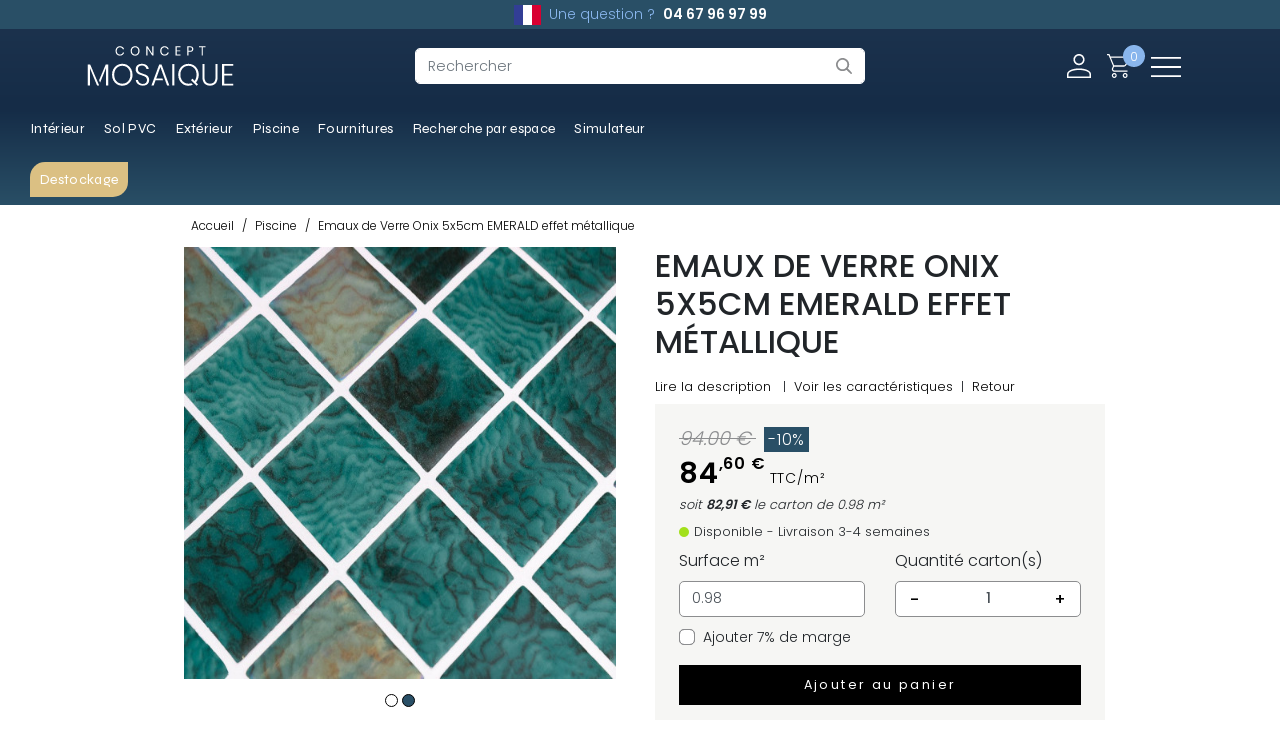

--- FILE ---
content_type: text/html; charset=utf-8
request_url: https://www.concept-mosaique.com/piscine/1211-emaux-de-verre-onix-5x5cm-emerald-effet-metallique.html
body_size: 24163
content:
<!doctype html>
<html lang="fr">

<head>
    
        

    <meta charset="utf-8">


    <meta http-equiv="x-ua-compatible" content="ie=edge">



    <title>Carrelage mosaïque émaux de verre Onix EMERALD 5X5cm | Concept Mosaïque</title>
    <script data-keepinline="true">
    var ajaxGetProductUrl = '//www.concept-mosaique.com/module/cdc_googletagmanager/async';
    var ajaxShippingEvent = 1;
    var ajaxPaymentEvent = 1;

/* datalayer */
dataLayer = window.dataLayer || [];
    let cdcDatalayer = {"pageCategory":"product","event":"view_item","ecommerce":{"currency":"EUR","items":[{"item_name":"Emaux de Verre Onix 5x5cm EMERALD effet metallique","item_id":"1211","price":"69.09","item_brand":"ONIX","item_category":"Piscine","quantity":1,"google_business_vertical":"retail"}],"value":"69.09"},"google_tag_params":{"ecomm_pagetype":"product","ecomm_prodid":"1211","ecomm_totalvalue":82.91,"ecomm_totalvalue_tax_exc":69.09,"ecomm_category":"Piscine"}};
    dataLayer.push(cdcDatalayer);

/* call to GTM Tag */
(function(w,d,s,l,i){w[l]=w[l]||[];w[l].push({'gtm.start':
new Date().getTime(),event:'gtm.js'});var f=d.getElementsByTagName(s)[0],
j=d.createElement(s),dl=l!='dataLayer'?'&l='+l:'';j.async=true;j.src=
'https://www.googletagmanager.com/gtm.js?id='+i+dl;f.parentNode.insertBefore(j,f);
})(window,document,'script','dataLayer','GTM-KN24CB8');

/* async call to avoid cache system for dynamic data */
dataLayer.push({
  'event': 'datalayer_ready'
});
</script>
    <meta name="description" content="CONCEPT MOSAÏQUE vous propose les émaux de verre ONIX EMERALD avec effet métallique. Ils donneront à l&#039;eau de votre piscine une couleur d&#039;eau bleue remarquable.">
    <meta name="keywords" content="">
            
    
            <link rel="canonical" href="https://www.concept-mosaique.com/piscine/1211-emaux-de-verre-onix-5x5cm-emerald-effet-metallique.html">
        
            
    
<meta property="og:title" content="Carrelage mosaïque émaux de verre Onix EMERALD 5X5cm | Concept Mosaïque"/>
<meta property="og:description" content="CONCEPT MOSAÏQUE vous propose les émaux de verre ONIX EMERALD avec effet métallique. Ils donneront à l&#039;eau de votre piscine une couleur d&#039;eau bleue remarquable."/>
<meta property="og:type" content="website"/>
<meta property="og:url" content="https://www.concept-mosaique.com/piscine/1211-emaux-de-verre-onix-5x5cm-emerald-effet-metallique.html"/>
<meta property="og:site_name" content="Concept Mosaïque"/>

  <meta property="og:type" content="product"/>
            <meta property="og:image" content="https://www.concept-mosaique.com/5148-pdt_800/emaux-de-verre-onix-5x5cm-emerald-effet-metallique.webp"/>
          <meta property="og:image" content="https://www.concept-mosaique.com/5149-pdt_800/emaux-de-verre-onix-5x5cm-emerald-effet-metallique.webp"/>
        <meta property="og:image:height" content="800"/>
    <meta property="og:image:width" content="800"/>

        <meta property="product:price:amount" content="82.91" />
    <meta property="product:price:currency" content="EUR" />
          <meta property="product:price:standard_amount" content="92.12" />
            <meta property="product:brand" content="ONIX" />
    <meta property="og:availability" content="instock" />
<script type="application/ld+json">
{
    "@context" : "http://schema.org",
    "@type" : "Organization",
    "name" : "Concept Mosaïque",
    "url" : "https://www.concept-mosaique.com/",
    "logo" : {
        "@type":"ImageObject",
        "url":"https://www.concept-mosaique.com/img/logo-1680528115.webp"
    }
}

</script>

<script type="application/ld+json">
{
    "@context":"http://schema.org",
    "@type":"WebPage",
    "isPartOf": {
        "@type":"WebSite",
        "url":  "https://www.concept-mosaique.com/",
        "name": "Concept Mosaïque"
    },
    "name": "Carrelage mosaïque émaux de verre Onix EMERALD 5X5cm | Concept Mosaïque",
    "url":  "https://www.concept-mosaique.com/piscine/1211-emaux-de-verre-onix-5x5cm-emerald-effet-metallique.html"
}


</script>
    <script type="application/ld+json">
    {
    "@context": "http://schema.org/",
    "@type": "Product",
    "name": "Emaux de Verre Onix 5x5cm EMERALD effet métallique",
    "description": "CONCEPT MOSAÏQUE vous propose les émaux de verre ONIX EMERALD avec effet métallique. Ils donneront à l&#039;eau de votre piscine une couleur d&#039;eau bleue remarquable.",
    "category": "Piscine",
    "image" :"https://www.concept-mosaique.com/5148-home_default/emaux-de-verre-onix-5x5cm-emerald-effet-metallique.webp",    "sku": "1211",          "mpn": "1211",
        "brand": {
        "@type": "Thing",
        "name": "ONIX"
    },            "weight": {
        "@context": "https://schema.org",
        "@type": "QuantitativeValue",
        "value": "20.000000",
        "unitCode": "kg"
    },          "offers": {
        "@type": "Offer",
        "priceCurrency": "EUR",
        "name": "Emaux de Verre Onix 5x5cm EMERALD effet métallique",
        "price": "82.91",
        "url": "https://www.concept-mosaique.com/piscine/1211-emaux-de-verre-onix-5x5cm-emerald-effet-metallique.html",
        "priceValidUntil": "2026-02-11",
                "image": ["https://www.concept-mosaique.com/5148-pdt_800/emaux-de-verre-onix-5x5cm-emerald-effet-metallique.webp","https://www.concept-mosaique.com/5149-pdt_800/emaux-de-verre-onix-5x5cm-emerald-effet-metallique.webp"],
                          "mpn": "1211",
                "sku": "1211",
                        "availability": "http://schema.org/InStock",
        "seller": {
            "@type": "Organization",
            "name": "Concept Mosaïque"
        }
    }
    
}


    </script>
<script type="application/ld+json">
    {
    "@context": "https://schema.org",
    "@type": "BreadcrumbList",
    "itemListElement": [
        {
    "@type": "ListItem",
    "position": 1,
    "name": "Accueil",
    "item": "https://www.concept-mosaique.com/"
    },        {
    "@type": "ListItem",
    "position": 2,
    "name": "Piscine",
    "item": "https://www.concept-mosaique.com/11-piscine"
    },        {
    "@type": "ListItem",
    "position": 3,
    "name": "Emaux de Verre Onix 5x5cm EMERALD effet métallique",
    "item": "https://www.concept-mosaique.com/piscine/1211-emaux-de-verre-onix-5x5cm-emerald-effet-metallique.html"
    }    ]
    }
    </script>

    



    <meta name="viewport" content="width=device-width, initial-scale=1">



    <link rel="icon" type="image/vnd.microsoft.icon" href="https://www.concept-mosaique.com/img/favicon.ico?1681894210">
    <link rel="shortcut icon" type="image/x-icon" href="https://www.concept-mosaique.com/img/favicon.ico?1681894210">



      <link rel="stylesheet" href="https://www.concept-mosaique.com/themes/concept2023/assets/cache/theme-0ac739595.css" type="text/css" media="all">



    <link rel="preconnect" href="https://fonts.gstatic.com" crossorigin>
    <link rel="preconnect" href="https://fonts.googleapis.com" crossorigin>
    <link href="https://fonts.googleapis.com/css2?family=Poppins:wght@300;400;500;600&family=Syne:wght@400;500&family=Shadows+Into+Light&display=swap" rel="preload" as="style" crossorigin="anonymous">
    <link href="https://fonts.googleapis.com/css2?family=Poppins:wght@300;400;500;600&family=Syne:wght@400;500&family=Shadows+Into+Light&display=swap" rel="stylesheet">



    

  <script type="text/javascript">
        var geodisSetCarrierUrl = "https:\/\/www.concept-mosaique.com\/module\/geodis\/setCarrier";
        var geodisToken = "b3427d89b8309debe8d7c793ebb3723d";
        var prestashop = {"cart":{"products":[],"totals":{"total":{"type":"total","label":"Total","amount":0,"value":"0,00\u00a0\u20ac"},"total_including_tax":{"type":"total","label":"Total TTC","amount":0,"value":"0,00\u00a0\u20ac"},"total_excluding_tax":{"type":"total","label":"Total HT :","amount":0,"value":"0,00\u00a0\u20ac"}},"subtotals":{"products":{"type":"products","label":"Sous-total","amount":0,"value":"0,00\u00a0\u20ac"},"discounts":null,"shipping":{"type":"shipping","label":"Livraison","amount":0,"value":""},"tax":null},"products_count":0,"summary_string":"0 articles","vouchers":{"allowed":1,"added":[]},"discounts":[],"minimalPurchase":0,"minimalPurchaseRequired":""},"currency":{"id":1,"name":"Euro","iso_code":"EUR","iso_code_num":"978","sign":"\u20ac"},"customer":{"lastname":null,"firstname":null,"email":null,"birthday":null,"newsletter":null,"newsletter_date_add":null,"optin":null,"website":null,"company":null,"siret":null,"ape":null,"is_logged":false,"gender":{"type":null,"name":null},"addresses":[]},"language":{"name":"Fran\u00e7ais (French)","iso_code":"fr","locale":"fr-FR","language_code":"fr","is_rtl":"0","date_format_lite":"d\/m\/Y","date_format_full":"d\/m\/Y H:i:s","id":1},"page":{"title":"","canonical":"https:\/\/www.concept-mosaique.com\/piscine\/1211-emaux-de-verre-onix-5x5cm-emerald-effet-metallique.html","meta":{"title":"Carrelage mosa\u00efque \u00e9maux de verre Onix EMERALD 5X5cm | Concept Mosa\u00efque","description":"CONCEPT MOSA\u00cfQUE vous propose les \u00e9maux de verre ONIX EMERALD avec effet m\u00e9tallique. Ils donneront \u00e0 l'eau de votre piscine une couleur d'eau bleue remarquable.","keywords":"","robots":"index"},"page_name":"product","body_classes":{"lang-fr":true,"lang-rtl":false,"country-FR":true,"currency-EUR":true,"layout-full-width":true,"page-product":true,"tax-display-enabled":true,"product-id-1211":true,"product-Emaux de Verre Onix 5x5cm EMERALD effet m\u00e9tallique":true,"product-id-category-11":true,"product-id-manufacturer-11":true,"product-id-supplier-0":true,"product-available-for-order":true},"admin_notifications":[]},"shop":{"name":"Concept Mosa\u00efque","logo":"https:\/\/www.concept-mosaique.com\/img\/logo-1680528115.jpg","stores_icon":"https:\/\/www.concept-mosaique.com\/img\/logo_stores.png","favicon":"https:\/\/www.concept-mosaique.com\/img\/favicon.ico"},"urls":{"base_url":"https:\/\/www.concept-mosaique.com\/","current_url":"https:\/\/www.concept-mosaique.com\/piscine\/1211-emaux-de-verre-onix-5x5cm-emerald-effet-metallique.html","shop_domain_url":"https:\/\/www.concept-mosaique.com","img_ps_url":"https:\/\/www.concept-mosaique.com\/img\/","img_cat_url":"https:\/\/www.concept-mosaique.com\/img\/c\/","img_lang_url":"https:\/\/www.concept-mosaique.com\/img\/l\/","img_prod_url":"https:\/\/www.concept-mosaique.com\/img\/p\/","img_manu_url":"https:\/\/www.concept-mosaique.com\/img\/m\/","img_sup_url":"https:\/\/www.concept-mosaique.com\/img\/su\/","img_ship_url":"https:\/\/www.concept-mosaique.com\/img\/s\/","img_store_url":"https:\/\/www.concept-mosaique.com\/img\/st\/","img_col_url":"https:\/\/www.concept-mosaique.com\/img\/co\/","img_url":"https:\/\/www.concept-mosaique.com\/themes\/concept2023\/assets\/img\/","css_url":"https:\/\/www.concept-mosaique.com\/themes\/concept2023\/assets\/css\/","js_url":"https:\/\/www.concept-mosaique.com\/themes\/concept2023\/assets\/js\/","pic_url":"https:\/\/www.concept-mosaique.com\/upload\/","pages":{"address":"https:\/\/www.concept-mosaique.com\/adresse","addresses":"https:\/\/www.concept-mosaique.com\/adresses","authentication":"https:\/\/www.concept-mosaique.com\/connexion","cart":"https:\/\/www.concept-mosaique.com\/panier","category":"https:\/\/www.concept-mosaique.com\/index.php?controller=category","cms":"https:\/\/www.concept-mosaique.com\/index.php?controller=cms","contact":"https:\/\/www.concept-mosaique.com\/nous-contacter","discount":"https:\/\/www.concept-mosaique.com\/reduction","guest_tracking":"https:\/\/www.concept-mosaique.com\/suivi-commande-invite","history":"https:\/\/www.concept-mosaique.com\/historique-commandes","identity":"https:\/\/www.concept-mosaique.com\/identite","index":"https:\/\/www.concept-mosaique.com\/","my_account":"https:\/\/www.concept-mosaique.com\/mon-compte","order_confirmation":"https:\/\/www.concept-mosaique.com\/confirmation-commande","order_detail":"https:\/\/www.concept-mosaique.com\/index.php?controller=order-detail","order_follow":"https:\/\/www.concept-mosaique.com\/suivi-commande","order":"https:\/\/www.concept-mosaique.com\/commande","order_return":"https:\/\/www.concept-mosaique.com\/index.php?controller=order-return","order_slip":"https:\/\/www.concept-mosaique.com\/avoirs","pagenotfound":"https:\/\/www.concept-mosaique.com\/page-introuvable","password":"https:\/\/www.concept-mosaique.com\/recuperation-mot-de-passe","pdf_invoice":"https:\/\/www.concept-mosaique.com\/index.php?controller=pdf-invoice","pdf_order_return":"https:\/\/www.concept-mosaique.com\/index.php?controller=pdf-order-return","pdf_order_slip":"https:\/\/www.concept-mosaique.com\/index.php?controller=pdf-order-slip","prices_drop":"https:\/\/www.concept-mosaique.com\/promotions","product":"https:\/\/www.concept-mosaique.com\/index.php?controller=product","search":"https:\/\/www.concept-mosaique.com\/recherche","sitemap":"https:\/\/www.concept-mosaique.com\/plan-site","stores":"https:\/\/www.concept-mosaique.com\/magasins","supplier":"https:\/\/www.concept-mosaique.com\/fournisseur","register":"https:\/\/www.concept-mosaique.com\/connexion?create_account=1","order_login":"https:\/\/www.concept-mosaique.com\/commande?login=1"},"alternative_langs":[],"theme_assets":"\/themes\/concept2023\/assets\/","actions":{"logout":"https:\/\/www.concept-mosaique.com\/?mylogout="},"no_picture_image":{"bySize":{"small_default":{"url":"https:\/\/www.concept-mosaique.com\/img\/p\/fr-default-small_default.jpg","width":98,"height":98},"cart_default":{"url":"https:\/\/www.concept-mosaique.com\/img\/p\/fr-default-cart_default.jpg","width":125,"height":125},"pdt_180":{"url":"https:\/\/www.concept-mosaique.com\/img\/p\/fr-default-pdt_180.jpg","width":180,"height":180},"home_default":{"url":"https:\/\/www.concept-mosaique.com\/img\/p\/fr-default-home_default.jpg","width":250,"height":250},"pdt_300":{"url":"https:\/\/www.concept-mosaique.com\/img\/p\/fr-default-pdt_300.jpg","width":300,"height":300},"pdt_360":{"url":"https:\/\/www.concept-mosaique.com\/img\/p\/fr-default-pdt_360.jpg","width":360,"height":360},"medium_default":{"url":"https:\/\/www.concept-mosaique.com\/img\/p\/fr-default-medium_default.jpg","width":452,"height":452},"pdt_540":{"url":"https:\/\/www.concept-mosaique.com\/img\/p\/fr-default-pdt_540.jpg","width":540,"height":540},"large_default":{"url":"https:\/\/www.concept-mosaique.com\/img\/p\/fr-default-large_default.jpg","width":800,"height":800},"pdt_800":{"url":"https:\/\/www.concept-mosaique.com\/img\/p\/fr-default-pdt_800.jpg","width":800,"height":800}},"small":{"url":"https:\/\/www.concept-mosaique.com\/img\/p\/fr-default-small_default.jpg","width":98,"height":98},"medium":{"url":"https:\/\/www.concept-mosaique.com\/img\/p\/fr-default-pdt_360.jpg","width":360,"height":360},"large":{"url":"https:\/\/www.concept-mosaique.com\/img\/p\/fr-default-pdt_800.jpg","width":800,"height":800},"legend":""}},"configuration":{"display_taxes_label":true,"display_prices_tax_incl":true,"is_catalog":false,"show_prices":true,"opt_in":{"partner":false},"quantity_discount":{"type":"discount","label":"Remise sur prix unitaire"},"voucher_enabled":1,"return_enabled":0},"field_required":[],"breadcrumb":{"links":[{"title":"Accueil","url":"https:\/\/www.concept-mosaique.com\/"},{"title":"Piscine","url":"https:\/\/www.concept-mosaique.com\/11-piscine"},{"title":"Emaux de Verre Onix 5x5cm EMERALD effet m\u00e9tallique","url":"https:\/\/www.concept-mosaique.com\/piscine\/1211-emaux-de-verre-onix-5x5cm-emerald-effet-metallique.html"}],"count":3},"link":{"protocol_link":"https:\/\/","protocol_content":"https:\/\/"},"time":1769546081,"static_token":"4842fc3e301ffe6930b4c2f9d3c7ffca","token":"411ae9ba2f9ff7ab6d1b146abcf66661","debug":false};
      </script>



    <script type="text/javascript">
    var Days_text = 'Journée(s)';
    var Hours_text = 'Heure(s)';
    var Mins_text = 'Min(s)';
    var Sec_text = 'Sec(s)';
</script>
<script>
    var pluginData = pluginData ? pluginData : { };
    pluginData['bx'] = pluginData['bx'] ? pluginData['bx'] : { };
    pluginData['bx'].translation = {
        error: {
                carrierNotFound: "Impossible de trouver le transporteur",
                couldNotSelectPoint: "Erreur lors de la sélection du transporteur"
        },
        text: {
                chooseParcelPoint: "Choisir ce point de retrait",
                closeMap: "Fermer la carte",
                closedLabel: "Fermer",
        },
        distance: "à %s km",
    }
    pluginData['bx'].mapLogoImageUrl = "https://resource.boxtal.com/images/boxtal-maps.svg";
    pluginData['bx'].mapLogoHrefUrl = "https://www.boxtal.com";
    pluginData['bx'].ajaxUrl = "https://www.concept-mosaique.com/module/boxtalconnect/ajax";
    pluginData['bx'].token = "4842fc3e301ffe6930b4c2f9d3c7ffca";
</script>

<div class="modal fade abs-cq-modal" id="abs-cq-post-question" tabindex="-1" role="dialog" >
    <div class="modal-dialog" role="document">
        <div class="modal-content">
            <div class="modal-header">
                <div class="title-modal">Postez votre question</div>
                <button class="closemodalabsq" data-dismiss="modal" aria-label="Close">
                    <span aria-hidden="true">&times;</span>
                </button>
            </div>
            <div class="modal-body clearfix">
                <form>
                                        <textarea maxlength="300" placeholder="Veuillez saisir une question." class="abs_cq_askQuestion" name="abs_cq_askQuestion"></textarea>
                                        <span class="abs_cq_aclaracion">Les vendeurs et les clients qui ont acheté ce produit pourraient répondre à votre question.</span>
                                        <div class="modal-footer">
                        <div id="abs_postquestion" class="abs_loading ">
                            <div class="abs_loading_animation animate__animated animate__wobble animate__infinite">
                                <i class="abs_postquestion_img"></i>
                            </div></div>
                        <span class="bt-abs-cq-modal"><button data-dismiss="modal" aria-label="Close">Annuler</button></span>
                        <span class="bt-abs-cq-modal abs-cq-bt2"><button id="bt-post-abs-cq" type="button" data-abs_q="0">Publier</button></span>
                    </div>
                </form>
            </div>
        </div>
    </div>
</div>

<div class="modal fade abs-cq-modal" id="abs-cq-post-answer" tabindex="-1" role="dialog" >
    <div class="modal-dialog" role="document">
        <div class="modal-content">
            <div class="modal-header">
                <div class="title-modal">Postez votre réponse</div>
                <button class="closemodalabsq" data-dismiss="modal" aria-label="Close">
                    <span aria-hidden="true">&times;</span>
                </button>
            </div>
            <div class="modal-body clearfix">
                <form>
                    <span class="abs_cq_abs_qq_aclaracion"></span>
                    <textarea maxlength="4000" placeholder="Veuillez entrer votre réponse." class="abs_cq_askQuestion" name="abs_cq_askQuestion"></textarea>
                                                            <div class="modal-footer" style="margin-top:14px;">
                        <div id="abs_postanswer" class="abs_loading ">
                            <div class="abs_loading_animation animate__animated animate__wobble animate__infinite">
                                <i class="abs_postquestion_img"></i>
                            </div></div>
                        <span class="bt-abs-cq-modal"><button data-dismiss="modal" aria-label="Close">Annuler</button></span>
                        <span class="bt-abs-cq-modal abs-cq-bt2"><button id="bt-post-abs-answ" type="button" data-abs_q="0">Publier</button></span>
                    </div>
                </form>
            </div>
        </div>
    </div>
</div>

<div class="modal fade abs-cq-modal" id="abs-cq-error" tabindex="-1" role="dialog" >
    <div class="modal-dialog" role="document">
        <div class="modal-content">
            <div class="modal-header">
                <div class="title-modal">Attention</div>
                <button class="closemodalabsq" data-dismiss="modal" aria-label="Close">
                    <span aria-hidden="true">&times;</span>
                </button>
            </div>
            <div class="modal-body clearfix">
                <span class="abs_cq_aclaracion"></span>
                <div class="modal-footer">
                    <span class="bt-abs-cq-modal"><button data-dismiss="modal" aria-label="Close">Accepter</button></span>
                </div>
            </div>
        </div>
    </div>
</div>
<div class="modal fade abs-cq-modal" id="abs-cq-notif" tabindex="-1" role="dialog" >
    <div class="modal-dialog" role="document">
        <div class="modal-content">
            <div class="modal-header">
                <span class="abs-cq-icon"><i></i></span>
                <div class="title-modal" style="margin-left:30px;"></div>
                <button class="closemodalabsq" data-dismiss="modal" aria-label="Close">
                    <span aria-hidden="true">&times;</span>
                </button>
            </div>
            <div class="modal-body clearfix">
                <span class="abs_cq_aclaracion with_abs_line"></span>
                <div class="modal-footer" style="text-align:center;">
                    <span class="bt-abs-cq-modal"><button data-dismiss="modal" aria-label="Close">Accepter</button></span>
                </div>
            </div>
        </div>
    </div>
</div>



    
</head>

<body id="product" class="lang-fr country-fr currency-eur layout-full-width page-product tax-display-enabled product-id-1211 product-emaux-de-verre-onix-5x5cm-emerald-effet-metallique product-id-category-11 product-id-manufacturer-11 product-id-supplier-0 product-available-for-order">


    <!-- Google Tag Manager (noscript) -->
<noscript><iframe src="https://www.googletagmanager.com/ns.html?id=GTM-KN24CB8"
height="0" width="0" style="display:none;visibility:hidden"></iframe></noscript>
<!-- End Google Tag Manager (noscript) -->



<main>
    
            

    <header id="header" class="l-header">
        
            
    <div class="header-banner">
        
    </div>



    <div class="container-fluid header-nav">
        <div class="row justify-content-between align-items-center d-xl-none d-flex">
            <div class="tel-top col-12 text-center py-1 small-3">
                <div class="d-flex align-items-center justify-content-center">
                    <img src="https://www.concept-mosaique.com/themes/concept2023/assets/img/fr-FR.svg" class="mr-2">
                    <span class="small question mr-2">Une question ? </span>
                    <span class="small shop_phone"><a href="tel:04 67 96 97 99">04 67 96 97 99</a></span>
                </div>
            </div>
        </div>
        <div class="row mx-0 justify-content-between align-items-center d-xl-flex d-none">
            <div class="col-xxl-3 col-xl-4 col-md-4 col-12 text-md-left text-center">
                <div class="d-flex align-items-center">
                    <img src="https://www.concept-mosaique.com/themes/concept2023/assets/img/fr-FR.svg" class="mr-2">
                                            <div class="baseline small-2 mb-0">Vente de carrelage en ligne, tendance et déco</div>
                                    </div>
            </div>
            <div class="col-xxl-6 col-md-5 col-12 py-1 small-3">
                <div class="d-flex justify-content-center align-items-center">
                    <div class="mx-3">Livraison offerte dès 990 €</div>
                    <div class="mx-3">Echantillons gratuits*</div>
                    <div class="mx-3">
                        <a href="//www.concept-mosaique.com/module/op_allocation/allocation" class="link">Devis gratuit</a>
                    </div>
                </div>
            </div>
            <div class="col-xxl-3 col-md-3 col-12 text-md-right text-center py-1">
                <span class="small-3 question">Une question ? </span>
                <span class="small-3 shop_phone"><a href="tel:04 67 96 97 99">04 67 96 97 99</a></span>
            </div>
        </div>
    </div>



    <div class="container-fluid">
        <div class="row align-items-center">
            <div class="col-12 d-md-none d-none order-xxl-4 order-md-4 order-0 text-center">

            </div>
            <div class="col-xxl-2 col-xl-1 col-lg-3 col-md-3 col-6 text-lg-center text-right py-xl-3 py-2 my-2 order-xxl-0 order-xl-0 order-md-0 order-1">
                <a href="https://www.concept-mosaique.com/" class="header__logo">
                    <img class="logo img-fluid" src="https://www.concept-mosaique.com/themes/concept2023/assets/img/logo.svg" alt="Concept Mosaïque">
                </a>
            </div>
            <div class="col-xxl-7 col-xl-8 col-md-7 order-xxl-1 order-xl-1 order-md-3 order-4">
                <div class="container" id="megamenu">
    <div class="row align-items-center justify-content-center">
        <div class="col-xl-12 col-lg-12 col-md-12">
                        <div class="ets_mm_megamenu
            layout_layout1                                    transition_fade            transition_floating                        sticky_disabled            enable_active_menu            ets-dir-ltr            hook-custom            single_layout             disable_sticky_mobile             "
                     data-bggray=""
                >
                    <div class="ets_mm_megamenu_content">
                        <div class="ets_mm_megamenu_content_content">
                            <div class="ybc-menu-toggle ybc-menu-btn closed d-none" id="ybc-menu-btn">
                                <span class="ybc-menu-button-toggle_icon">
                                    <i class="icon-bar"></i>
                                    <i class="icon-bar"></i>
                                    <i class="icon-bar"></i>
                                </span>
                                                            </div>
                                <ul class="mm_menus_ul   hide_icon_vertical">
        <li class="close_menu">
            <div class="pull-left">
                <span class="mm_menus_back d-none">
                    <i class="icon-bar"></i>
                    <i class="icon-bar"></i>
                    <i class="icon-bar"></i>
                </span>
                            </div>
            <div class="pull-right">
                <img class="img-fluid" src="https://www.concept-mosaique.com/themes/concept2023/assets/img/close.svg">
            </div>
        </li>
                    <li class="mm_menus_li mm_sub_align_full mm_has_sub"
                >
                <a                         href="https://www.concept-mosaique.com/87-carrelage-interieur"
                        style="font-size:14px;">
                    <span class="mm_menu_content_title">
                                                Intérieur
                                                                    </span>
                </a>
                                                    <span class="arrow closed"></span>                                            <ul class="mm_columns_ul"
                            style=" width:100%;">
                                                            <li class="mm_columns_li column_size_7  mm_has_sub">
                                                                            <ul class="mm_blocks_ul">
                                                                                            <li data-id-block="43" class="mm_blocks_li">
                                                        
    <div class="ets_mm_block mm_block_type_category mm_hide_title">
                    <div class="h4" >Intérieur</div>
                <div class="ets_mm_block_content">        
                                <ul class="ets_mm_categories">
                    <li >
                <a class="ets_mm_url" href="https://www.concept-mosaique.com/97-carrelage-zellige">Zellige</a>
                            </li>
                    <li >
                <a class="ets_mm_url" href="https://www.concept-mosaique.com/92-carrelage-imitation-carreaux-ciment">Carreaux ciment</a>
                            </li>
                    <li >
                <a class="ets_mm_url" href="https://www.concept-mosaique.com/89-carrelage-effet-pierre">Carrelage travertin - Effet pierre</a>
                            </li>
                    <li >
                <a class="ets_mm_url" href="https://www.concept-mosaique.com/95-carrelage-hexagonal">Carrelage hexagonal</a>
                            </li>
                    <li >
                <a class="ets_mm_url" href="https://www.concept-mosaique.com/113-effet-terre-cuite">Terre cuite</a>
                            </li>
                    <li >
                <a class="ets_mm_url" href="https://www.concept-mosaique.com/117-plaquette-de-parement-brique-pierre">Plaquette de parement</a>
                            </li>
                    <li >
                <a class="ets_mm_url" href="https://www.concept-mosaique.com/94-carrelage-terrazzo-granito">Terrazzo</a>
                            </li>
                    <li >
                <a class="ets_mm_url" href="https://www.concept-mosaique.com/96-carrelage-metro">Carrelage métro</a>
                            </li>
                    <li >
                <a class="ets_mm_url" href="https://www.concept-mosaique.com/88-carrelage-interieur-effet-bois">Imitation parquet</a>
                            </li>
                    <li >
                <a class="ets_mm_url" href="https://www.concept-mosaique.com/91-carrelage-effet-beton">Effet béton</a>
                            </li>
                    <li >
                <a class="ets_mm_url" href="https://www.concept-mosaique.com/112-carrelage-3d-relief">Carrelage 3D relief</a>
                            </li>
                    <li >
                <a class="ets_mm_url" href="https://www.concept-mosaique.com/98-carrelage-interieur-sol-murs">Carrelage déco</a>
                            </li>
                    <li >
                <a class="ets_mm_url" href="https://www.concept-mosaique.com/93-carrelage-effet-marbre">Effet marbre</a>
                            </li>
                    <li >
                <a class="ets_mm_url" href="https://www.concept-mosaique.com/90-carrelage-effet-metal">Effet métal</a>
                            </li>
            </ul>
                    </div>
    </div>
    <div class="clearfix"></div>

                                                </li>
                                                                                    </ul>
                                                                    </li>
                                                            <li class="mm_columns_li column_size_5  mm_has_sub">
                                                                            <ul class="mm_blocks_ul">
                                                                                            <li data-id-block="21" class="mm_blocks_li">
                                                        
    <div class="ets_mm_block mm_block_type_html mm_hide_title">
                    <div class="h4" >Découvrez par espace</div>
                <div class="ets_mm_block_content">        
                            <div class="picto-menu text-underline">Recherche par espace</div>
                    </div>
    </div>
    <div class="clearfix"></div>

                                                </li>
                                                                                            <li data-id-block="24" class="mm_blocks_li">
                                                        
    <div class="ets_mm_block mm_block_type_html mm_hide_title">
                    <div class="h4" ><a href="/120-carrelage-murs-salle-de-bain" >Murs salle de bain</a></div>
                <div class="ets_mm_block_content">        
                            <a href="https://www.concept-mosaique.com/120-carrelage-murs-salle-de-bain" class="d-flex align-items-center justify-content-start picto-menu">
<img src="https://www.concept-mosaique.com/themes/concept2023/assets/img/svg-menu/mur-salle-de-bain.svg" width="50px">
<div class="ml-2 text">Murs salle de bain</div>
</a>
                    </div>
    </div>
    <div class="clearfix"></div>

                                                </li>
                                                                                            <li data-id-block="26" class="mm_blocks_li">
                                                        
    <div class="ets_mm_block mm_block_type_html mm_hide_title">
                    <div class="h4" ><a href="/126-carrelage-sol-salle-de-bain" >Sol salle de bain</a></div>
                <div class="ets_mm_block_content">        
                            <a href="https://www.concept-mosaique.com/126-carrelage-sol-salle-de-bain" class="d-flex align-items-center justify-content-start picto-menu">
<img src="https://www.concept-mosaique.com/themes/concept2023/assets/img/svg-menu/sol-salle-de-bain.svg" width="50px">
<div class="ml-2 text">Sol salle de bain</div>
</a>
                    </div>
    </div>
    <div class="clearfix"></div>

                                                </li>
                                                                                            <li data-id-block="23" class="mm_blocks_li">
                                                        
    <div class="ets_mm_block mm_block_type_html mm_hide_title">
                    <div class="h4" ><a href="/121-carrelage-cuisine-sol-et-mur" >Cuisine</a></div>
                <div class="ets_mm_block_content">        
                            <a href="https://www.concept-mosaique.com/121-carrelage-cuisine-sol-et-mur" class="d-flex align-items-center justify-content-start picto-menu">
<img src="https://www.concept-mosaique.com/themes/concept2023/assets/img/svg-menu/sol-cuisine.svg" width="50px">
<div class="ml-2 text">Cuisine</div>
</a>
                    </div>
    </div>
    <div class="clearfix"></div>

                                                </li>
                                                                                            <li data-id-block="22" class="mm_blocks_li">
                                                        
    <div class="ets_mm_block mm_block_type_html mm_hide_title">
                    <div class="h4" ><a href="/125-carrelage-credence-cuisine" >Crédence cuisine</a></div>
                <div class="ets_mm_block_content">        
                            <a href="https://www.concept-mosaique.com/125-carrelage-credence-cuisine" class="d-flex align-items-center justify-content-start picto-menu">
<img src="https://www.concept-mosaique.com/themes/concept2023/assets/img/svg-menu/credence-cuisine.svg" width="50px">
<div class="ml-2 text">Crédence cuisine</div>
</a>
                    </div>
    </div>
    <div class="clearfix"></div>

                                                </li>
                                                                                            <li data-id-block="27" class="mm_blocks_li">
                                                        
    <div class="ets_mm_block mm_block_type_html mm_hide_title">
                    <div class="h4" ><a href="/122-carrelage-salon" >Salon</a></div>
                <div class="ets_mm_block_content">        
                            <a href="https://www.concept-mosaique.com/122-carrelage-salon" class="d-flex align-items-center justify-content-start picto-menu">
<img src="https://www.concept-mosaique.com/themes/concept2023/assets/img/svg-menu/salon.svg" width="50px">
<div class="ml-2 text">Salon</div>
</a>
                    </div>
    </div>
    <div class="clearfix"></div>

                                                </li>
                                                                                            <li data-id-block="25" class="mm_blocks_li">
                                                    
                                                </li>
                                                                                    </ul>
                                                                    </li>
                                                    </ul>
                                                </li>
                    <li class="mm_menus_li mm_sub_align_full mm_has_sub"
                >
                <a                         href="https://www.concept-mosaique.com/130-sol-pvc"
                        style="font-size:14px;">
                    <span class="mm_menu_content_title">
                                                Sol PVC
                                                                    </span>
                </a>
                                                    <span class="arrow closed"></span>                                            <ul class="mm_columns_ul"
                            style=" width:100%;">
                                                            <li class="mm_columns_li column_size_7  mm_has_sub">
                                                                            <ul class="mm_blocks_ul">
                                                                                            <li data-id-block="4" class="mm_blocks_li">
                                                        
    <div class="ets_mm_block mm_block_type_category mm_hide_title">
                    <div class="h4" >Intérieur</div>
                <div class="ets_mm_block_content">        
                                <ul class="ets_mm_categories">
                    <li >
                <a class="ets_mm_url" href="https://www.concept-mosaique.com/134-lame-pvc-clipsable">Lame PVC clipsable</a>
                            </li>
                    <li >
                <a class="ets_mm_url" href="https://www.concept-mosaique.com/135-dalle-pvc-clipsable">Dalle PVC clipsable</a>
                            </li>
            </ul>
                    </div>
    </div>
    <div class="clearfix"></div>

                                                </li>
                                                                                    </ul>
                                                                    </li>
                                                            <li class="mm_columns_li column_size_5  mm_has_sub">
                                                                            <ul class="mm_blocks_ul">
                                                                                            <li data-id-block="9" class="mm_blocks_li">
                                                        
    <div class="ets_mm_block mm_block_type_image ">
                <div class="ets_mm_block_content">        
                                                <a href="https://www.concept-mosaique.com/lame-pvc-clipsable/3392-sol-pvc-rigide-a-clipser-spc-184x122-cm-essentiel-miel-sous-couche-integree-3760387256564.html">                    <div class="px-4">
                        <div class="mm_img_content">
                            <img src="/img/ets_megamenu/spc_miel_450x450.webp" alt="ESSENTIEL MIEL" class="img-fluid"/>
                        </div>
                    </div>
                    <div class="text-center py-2">ESSENTIEL MIEL</div>
                    </a>                                    </div>
    </div>
    <div class="clearfix"></div>

                                                </li>
                                                                                    </ul>
                                                                    </li>
                                                    </ul>
                                                </li>
                    <li class="mm_menus_li mm_sub_align_full mm_has_sub"
                >
                <a                         href="https://www.concept-mosaique.com/81-exterieur"
                        style="font-size:14px;">
                    <span class="mm_menu_content_title">
                                                Extérieur
                                                                    </span>
                </a>
                                                    <span class="arrow closed"></span>                                            <ul class="mm_columns_ul"
                            style=" width:100%;">
                                                            <li class="mm_columns_li column_size_7  mm_has_sub">
                                                                            <ul class="mm_blocks_ul">
                                                                                            <li data-id-block="3" class="mm_blocks_li">
                                                        
    <div class="ets_mm_block mm_block_type_category mm_hide_title">
                    <div class="h4" >Extérieur</div>
                <div class="ets_mm_block_content">        
                                <ul class="ets_mm_categories">
                    <li >
                <a class="ets_mm_url" href="https://www.concept-mosaique.com/86-dalle-sur-plots-terrasse">Dalle sur plots terrasse</a>
                            </li>
                    <li >
                <a class="ets_mm_url" href="https://www.concept-mosaique.com/83-carrelage-exterieur-imitation-pierre">Effet pierre</a>
                            </li>
                    <li >
                <a class="ets_mm_url" href="https://www.concept-mosaique.com/82-carrelage-exterieur-imitation-bois-antiderapant">Imitation bois</a>
                            </li>
                    <li >
                <a class="ets_mm_url" href="https://www.concept-mosaique.com/128-terre-cuite-tomette">Terre cuite</a>
                            </li>
                    <li >
                <a class="ets_mm_url" href="https://www.concept-mosaique.com/84-carrelage-effet-carreau-beton">Effet béton</a>
                            </li>
                    <li >
                <a class="ets_mm_url" href="https://www.concept-mosaique.com/118-pierre-de-parement-exterieur-brique">Pierre de parement</a>
                            </li>
                    <li >
                <a class="ets_mm_url" href="https://www.concept-mosaique.com/85-carrelage-effet-terrazzo">Effet terrazzo</a>
                            </li>
                    <li >
                <a class="ets_mm_url" href="https://www.concept-mosaique.com/116-carrelage-exterieur-effet-marbre">Effet marbre</a>
                            </li>
            </ul>
                    </div>
    </div>
    <div class="clearfix"></div>

                                                </li>
                                                                                    </ul>
                                                                    </li>
                                                            <li class="mm_columns_li column_size_5  mm_has_sub">
                                                                            <ul class="mm_blocks_ul">
                                                                                            <li data-id-block="28" class="mm_blocks_li">
                                                    
                                                </li>
                                                                                            <li data-id-block="29" class="mm_blocks_li">
                                                    
                                                </li>
                                                                                            <li data-id-block="30" class="mm_blocks_li">
                                                    
                                                </li>
                                                                                            <li data-id-block="31" class="mm_blocks_li">
                                                    
                                                </li>
                                                                                            <li data-id-block="34" class="mm_blocks_li">
                                                    
                                                </li>
                                                                                            <li data-id-block="33" class="mm_blocks_li">
                                                    
                                                </li>
                                                                                            <li data-id-block="32" class="mm_blocks_li">
                                                    
                                                </li>
                                                                                            <li data-id-block="10" class="mm_blocks_li">
                                                        
    <div class="ets_mm_block mm_block_type_image ">
                <div class="ets_mm_block_content">        
                                                <a href="https://www.concept-mosaique.com/accueil/881-carrelage-travertin-402-cm-x-604-cm-3760387250531.html">                    <div class="px-4">
                        <div class="mm_img_content">
                            <img src="/img/ets_megamenu/travertino_900x900_vignette.webp" alt="CARRELAGE TRAVERTIN" class="img-fluid"/>
                        </div>
                    </div>
                    <div class="text-center py-2">CARRELAGE TRAVERTIN</div>
                    </a>                                    </div>
    </div>
    <div class="clearfix"></div>

                                                </li>
                                                                                    </ul>
                                                                    </li>
                                                            <li class="mm_columns_li column_size_5  ">
                                                                    </li>
                                                    </ul>
                                                </li>
                    <li class="mm_menus_li mm_sub_align_full mm_has_sub"
                >
                <a                         href="https://www.concept-mosaique.com/11-piscine"
                        style="font-size:14px;">
                    <span class="mm_menu_content_title">
                                                Piscine
                                                                    </span>
                </a>
                                                    <span class="arrow closed"></span>                                            <ul class="mm_columns_ul"
                            style=" width:100%;">
                                                            <li class="mm_columns_li column_size_7  mm_has_sub">
                                                                            <ul class="mm_blocks_ul">
                                                                                            <li data-id-block="1" class="mm_blocks_li">
                                                        
    <div class="ets_mm_block mm_block_type_category mm_hide_title">
                    <div class="h4" >Piscine</div>
                <div class="ets_mm_block_content">        
                                <ul class="ets_mm_categories">
                    <li >
                <a class="ets_mm_url" href="https://www.concept-mosaique.com/132-carrelage-bali">Carrelage Bali</a>
                            </li>
                    <li >
                <a class="ets_mm_url" href="https://www.concept-mosaique.com/31-carrelage-piscine">Carrelage</a>
                            </li>
                    <li >
                <a class="ets_mm_url" href="https://www.concept-mosaique.com/24-pierre-naturelle-piscine">Pierres naturelles</a>
                            </li>
                    <li >
                <a class="ets_mm_url" href="https://www.concept-mosaique.com/16-mosaique-piscine">Mosaïque Piscine</a>
                            </li>
                    <li >
                <a class="ets_mm_url" href="https://www.concept-mosaique.com/72-emaux-de-verre-nacre">Mosaïque nacré</a>
                            </li>
                    <li >
                <a class="ets_mm_url" href="https://www.concept-mosaique.com/73-emaux-de-verre-imitation-pierre">Mosaïque effet pierre</a>
                            </li>
                    <li >
                <a class="ets_mm_url" href="https://www.concept-mosaique.com/67-emaux-de-verre-luminescent">Mosaïque luminescente</a>
                            </li>
                    <li >
                <a class="ets_mm_url" href="https://www.concept-mosaique.com/61-emaux-de-verre-5-x-5-cm">Mosaïque 5x5 cm</a>
                            </li>
                    <li >
                <a class="ets_mm_url" href="https://www.concept-mosaique.com/127-mosaique-en-or">Mosaïque en OR</a>
                            </li>
                    <li >
                <a class="ets_mm_url" href="https://www.concept-mosaique.com/50-margelles">Margelles</a>
                            </li>
            </ul>
                    </div>
    </div>
    <div class="clearfix"></div>

                                                </li>
                                                                                    </ul>
                                                                    </li>
                                                            <li class="mm_columns_li column_size_5  mm_has_sub">
                                                                            <ul class="mm_blocks_ul">
                                                                                            <li data-id-block="2" class="mm_blocks_li">
                                                        
    <div class="ets_mm_block mm_block_type_image ">
                <div class="ets_mm_block_content">        
                                                <a href="https://www.concept-mosaique.com/accueil/1024-carrelage-bali-stone-30x60-cm-3760387250036.html">                    <div class="px-4">
                        <div class="mm_img_content">
                            <img src="/img/ets_megamenu/bali_stone_450x450.webp" alt="CARRELAGE BALI STONE" class="img-fluid"/>
                        </div>
                    </div>
                    <div class="text-center py-2">CARRELAGE BALI STONE</div>
                    </a>                                    </div>
    </div>
    <div class="clearfix"></div>

                                                </li>
                                                                                    </ul>
                                                                    </li>
                                                    </ul>
                                                </li>
                    <li class="mm_menus_li mm_sub_align_full mm_has_sub"
                >
                <a                         href="https://www.concept-mosaique.com/136-fournitures"
                        style="font-size:14px;">
                    <span class="mm_menu_content_title">
                                                Fournitures
                                                                    </span>
                </a>
                                                    <span class="arrow closed"></span>                                            <ul class="mm_columns_ul"
                            style=" width:100%;">
                                                            <li class="mm_columns_li column_size_7  mm_has_sub">
                                                                            <ul class="mm_blocks_ul">
                                                                                            <li data-id-block="46" class="mm_blocks_li">
                                                        
    <div class="ets_mm_block mm_block_type_category mm_hide_title">
                    <div class="h4" >Etanchéité/Colle/Joints</div>
                <div class="ets_mm_block_content">        
                                <ul class="ets_mm_categories">
                    <li >
                <a class="ets_mm_url" href="https://www.concept-mosaique.com/107-plot-terrasse">Plot terrasse</a>
                            </li>
                    <li >
                <a class="ets_mm_url" href="https://www.concept-mosaique.com/51-colle">Colle</a>
                            </li>
                    <li >
                <a class="ets_mm_url" href="https://www.concept-mosaique.com/53-etancheite">Étanchéité</a>
                            </li>
                    <li >
                <a class="ets_mm_url" href="https://www.concept-mosaique.com/131-entretien">Entretien</a>
                            </li>
                    <li >
                <a class="ets_mm_url" href="https://www.concept-mosaique.com/137-joint">Joint</a>
                            </li>
                    <li >
                <a class="ets_mm_url" href="https://www.concept-mosaique.com/138-accessoire-de-pose">Accessoire de pose</a>
                            </li>
            </ul>
                    </div>
    </div>
    <div class="clearfix"></div>

                                                </li>
                                                                                    </ul>
                                                                    </li>
                                                            <li class="mm_columns_li column_size_5  mm_has_sub">
                                                                            <ul class="mm_blocks_ul">
                                                                                            <li data-id-block="47" class="mm_blocks_li">
                                                        
    <div class="ets_mm_block mm_block_type_image ">
                <div class="ets_mm_block_content">        
                                                <a href="https://www.concept-mosaique.com/136-fournitures">                    <div class="px-4">
                        <div class="mm_img_content">
                            <img src="/img/ets_megamenu/47_vignette_colle_et_joint.webp" alt="ETANCHEITE / COLLE / JOINT EPOXY" class="img-fluid"/>
                        </div>
                    </div>
                    <div class="text-center py-2">ETANCHEITE / COLLE / JOINT EPOXY</div>
                    </a>                                    </div>
    </div>
    <div class="clearfix"></div>

                                                </li>
                                                                                    </ul>
                                                                    </li>
                                                    </ul>
                                                </li>
                    <li class="mm_menus_li mm_sub_align_full mm_has_sub"
                >
                <a                         href="#"
                        style="font-size:14px;">
                    <span class="mm_menu_content_title">
                                                Recherche par espace
                                                                    </span>
                </a>
                                                    <span class="arrow closed"></span>                                            <ul class="mm_columns_ul"
                            style=" width:100%;">
                                                            <li class="mm_columns_li column_size_6  mm_has_sub">
                                                                            <ul class="mm_blocks_ul">
                                                                                            <li data-id-block="35" class="mm_blocks_li">
                                                    
                                                </li>
                                                                                            <li data-id-block="38" class="mm_blocks_li">
                                                        
    <div class="ets_mm_block mm_block_type_html mm_hide_title">
                    <div class="h4" ><a href="/120-carrelage-murs-salle-de-bain" >Murs salle de bain</a></div>
                <div class="ets_mm_block_content">        
                            <a href="https://www.concept-mosaique.com/120-carrelage-murs-salle-de-bain" class="d-flex align-items-center justify-content-start picto-menu">
<img src="https://www.concept-mosaique.com/themes/concept2023/assets/img/svg-menu/mur-salle-de-bain.svg" width="50px">
<div class="ml-2 text">Murs salle de bain</div>
</a>
                    </div>
    </div>
    <div class="clearfix"></div>

                                                </li>
                                                                                            <li data-id-block="40" class="mm_blocks_li">
                                                        
    <div class="ets_mm_block mm_block_type_html mm_hide_title">
                    <div class="h4" ><a href="/126-carrelage-sol-salle-de-bain" >Sol salle de bain</a></div>
                <div class="ets_mm_block_content">        
                            <a href="https://www.concept-mosaique.com/126-carrelage-sol-salle-de-bain" class="d-flex align-items-center justify-content-start picto-menu">
<img src="https://www.concept-mosaique.com/themes/concept2023/assets/img/svg-menu/sol-salle-de-bain.svg" width="50px">
<div class="ml-2 text">Sol salle de bain</div>
</a>
                    </div>
    </div>
    <div class="clearfix"></div>

                                                </li>
                                                                                            <li data-id-block="37" class="mm_blocks_li">
                                                        
    <div class="ets_mm_block mm_block_type_html mm_hide_title">
                    <div class="h4" ><a href="/121-carrelage-cuisine-sol-et-mur" >Cuisine</a></div>
                <div class="ets_mm_block_content">        
                            <a href="https://www.concept-mosaique.com/121-carrelage-cuisine-sol-et-mur" class="d-flex align-items-center justify-content-start picto-menu">
<img src="https://www.concept-mosaique.com/themes/concept2023/assets/img/svg-menu/sol-cuisine.svg" width="50px">
<div class="ml-2 text">Cuisine</div>
</a>
                    </div>
    </div>
    <div class="clearfix"></div>

                                                </li>
                                                                                            <li data-id-block="36" class="mm_blocks_li">
                                                        
    <div class="ets_mm_block mm_block_type_html mm_hide_title">
                    <div class="h4" ><a href="/125-carrelage-credence-cuisine" >Crédence cuisine</a></div>
                <div class="ets_mm_block_content">        
                            <a href="https://www.concept-mosaique.com/125-carrelage-credence-cuisine" class="d-flex align-items-center justify-content-start picto-menu">
<img src="https://www.concept-mosaique.com/themes/concept2023/assets/img/svg-menu/credence-cuisine.svg" width="50px">
<div class="ml-2 text">Crédence cuisine</div>
</a>
                    </div>
    </div>
    <div class="clearfix"></div>

                                                </li>
                                                                                    </ul>
                                                                    </li>
                                                            <li class="mm_columns_li column_size_6  mm_has_sub">
                                                                            <ul class="mm_blocks_ul">
                                                                                            <li data-id-block="41" class="mm_blocks_li">
                                                        
    <div class="ets_mm_block mm_block_type_html mm_hide_title">
                    <div class="h4" ><a href="/122-carrelage-salon" >Salon</a></div>
                <div class="ets_mm_block_content">        
                            <a href="https://www.concept-mosaique.com/122-carrelage-salon" class="d-flex align-items-center justify-content-start picto-menu">
<img src="https://www.concept-mosaique.com/themes/concept2023/assets/img/svg-menu/salon.svg" width="50px">
<div class="ml-2 text">Salon</div>
</a>
                    </div>
    </div>
    <div class="clearfix"></div>

                                                </li>
                                                                                            <li data-id-block="45" class="mm_blocks_li">
                                                        
    <div class="ets_mm_block mm_block_type_html mm_hide_title">
                    <div class="h4" ><a href="/118-pierre-de-parement-exterieur-brique" >Terrasse</a></div>
                <div class="ets_mm_block_content">        
                            <a href="https://www.concept-mosaique.com/118-pierre-de-parement-exterieur-brique" class="d-flex align-items-center justify-content-start picto-menu">
<img src="https://www.concept-mosaique.com/themes/concept2023/assets/img/svg-menu/mur-exterieur.svg" width="50px">
<div class="ml-2 text">Mur extérieur</div>
</a>
                    </div>
    </div>
    <div class="clearfix"></div>

                                                </li>
                                                                                            <li data-id-block="39" class="mm_blocks_li">
                                                        
    <div class="ets_mm_block mm_block_type_html mm_hide_title">
                    <div class="h4" ><a href="/124-carrelage-terrasse" >Terrasse</a></div>
                <div class="ets_mm_block_content">        
                            <a href="https://www.concept-mosaique.com/124-carrelage-terrasse" class="d-flex align-items-center justify-content-start picto-menu">
<img src="https://www.concept-mosaique.com/themes/concept2023/assets/img/svg-menu/terrasse.svg" width="50px">
<div class="ml-2 text">Terrasse</div>
</a>
                    </div>
    </div>
    <div class="clearfix"></div>

                                                </li>
                                                                                            <li data-id-block="42" class="mm_blocks_li">
                                                        
    <div class="ets_mm_block mm_block_type_html mm_hide_title">
                    <div class="h4" ><a href="/11-piscine" >Terrasse</a></div>
                <div class="ets_mm_block_content">        
                            <a href="https://www.concept-mosaique.com/11-piscine" class="d-flex align-items-center justify-content-start picto-menu">
<img src="https://www.concept-mosaique.com/themes/concept2023/assets/img/svg-menu/piscine.svg" width="50px">
<div class="ml-2 text">Piscine</div>
</a>
                    </div>
    </div>
    <div class="clearfix"></div>

                                                </li>
                                                                                    </ul>
                                                                    </li>
                                                    </ul>
                                                </li>
                    <li class="mm_menus_li mm_sub_align_full"
                >
                <a                         href="https://studio.ardealy.com/visualizer/concept-mosaique"
                        style="font-size:14px;">
                    <span class="mm_menu_content_title">
                                                Simulateur
                                                                    </span>
                </a>
                                                                                                    </li>
                    <li class="mm_menus_li inspiration_menu mm_sub_align_full"
                >
                <a                         href="https://www.concept-mosaique.com/58-destockage"
                        style="font-size:14px;">
                    <span class="mm_menu_content_title">
                                                Destockage
                                                                    </span>
                </a>
                                                                                                    </li>
            </ul>
    
<script type="text/javascript">
    var Days_text = 'Jour(s) ';
    var Hours_text = 'Heure(s)';
    var Mins_text = 'Minute(s)';
    var Sec_text = 'Seconde(s)';
</script>
                        </div>
                    </div>
                </div>
                    </div>
    </div>
</div>
            </div>
            <div class="col-xxl-2 col-xl-2 col-lg-6 col-md-6 col-12 text-center order-xxl-2 order-xl-2 order-md-1 order-3">
                <div class="header__search">
                    <!-- Block search module TOP -->
<form method="get" action="//www.concept-mosaique.com/recherche" class="search-widget" data-search-widget data-search-controller-url="//www.concept-mosaique.com/recherche">
    <input type="hidden" name="controller" value="search">
    <div class="search-widget__group">
        <input class="form-control search-widget__input-right" type="text" name="s" value="" placeholder="Rechercher" aria-label="Rechercher">
        <button type="submit" class="search-widget__btn btn btn-link py-1">
            <img class="img-fluid" src="https://www.concept-mosaique.com/themes/concept2023/assets/img/loupe.svg">
            <span class="d-none">Rechercher</span>
        </button>
    </div>
</form>
<!-- /Block search module TOP -->

                </div>
            </div>
            <div class="col-xxl-1 col-xl-1 col-lg-3 col-md-3 col-6 order-xxl-3 order-xl-3 order-md-2 order-2">
                <div class="d-flex justify-content-xl-start justify-content-md-center justify-content-end">
                    <div class="user-info px-2">
      <a
            href="https://www.concept-mosaique.com/mon-compte"
            class="u-link-body"
            title="Identifiez-vous"
            rel="nofollow"
    >
      <span><img class="img-fluid" src="https://www.concept-mosaique.com/themes/concept2023/assets/img/account.svg" alt="Voir mon compte client"></span>
      <!--<span class="visible--desktop small">Connexion</span>-->
    </a>
  </div>
<div>
    <div class="blockcart cart-preview px-2 inactive" data-refresh-url="//www.concept-mosaique.com/module/ps_shoppingcart/ajax">
        <div class="shopping-cart">
                            <span>
                    <img class="img-fluid" src="https://www.concept-mosaique.com/themes/concept2023/assets/img/cart.svg" alt="Panier">
                </span>
                <span class="cart-products-count small blockcart__count d-md-inline d-none">0</span>
                        </div>
    </div>
</div>
 
<!-- Module Presta Blog -->

<div id="prestablog_displayslider">


</div>

<!-- Module Presta Blog -->

                    <button class="d-xl-none d-block btn py-0 pr-0 mr-0" id="mobile-menu">
                        <img class="img-fluid" src="https://www.concept-mosaique.com/themes/concept2023/assets/img/burger.svg">
                    </button>
                </div>
            </div>
        </div>
    </div>
    <div class="container">
        
    </div>
    
        
    </header>

    
    
    
        
<aside id="notifications" class="notifications-container">
    
    
    
    </aside>
    

    
        <section id="wrapper" class="l-wrapper">
            
            
                <nav data-depth="3">
  <ol class="breadcrumb">
            
                            <li class="breadcrumb-item">
                <a itemprop="item" href="https://www.concept-mosaique.com/">
                        <span itemprop="name">Accueil</span>
                    </a>
                    </li>
        
            
                            <li class="breadcrumb-item">
                <a itemprop="item" href="https://www.concept-mosaique.com/11-piscine">
                        <span itemprop="name">Piscine</span>
                    </a>
                    </li>
        
            
                            <li class="breadcrumb-item active">
                                <span itemprop="name">Emaux de Verre Onix 5x5cm EMERALD effet métallique</span>
                    </li>
        
      </ol>
</nav>
            
            <div class="row">
                

                
  <div id="content-wrapper" class="col-12">
    
    

    <section id="main">
        <div class="row" id="cat_id_11">
            <div class="col-lg-6 px-md-3 px-0">
                
                    <section class="page-content--product" id="content">
                        
                            
                            
                                <div class="images-container px-xl-5 px-md-2 px-0">
    
        <div class="position-relative">
            <div class="visio-ardealy" id="visio-ardealy"></div>
            <div class="products-imagescover mb-2" data-slick='{"rows": 0,"slidesToShow": 1,"arrows":false,"dots":true,"autoplay":true,"speed":500}' data-count="2">
                <div class="product-img">
                    <div class="">
                        
                            <img class="img-fluid"
                                 srcset="https://www.concept-mosaique.com/5148-large_default/emaux-de-verre-onix-5x5cm-emerald-effet-metallique.jpg 452w,
                                  https://www.concept-mosaique.com/5148-pdt_180/emaux-de-verre-onix-5x5cm-emerald-effet-metallique.jpg 180w,
                                  https://www.concept-mosaique.com/5148-pdt_300/emaux-de-verre-onix-5x5cm-emerald-effet-metallique.jpg 300w,
                                  https://www.concept-mosaique.com/5148-pdt_360/emaux-de-verre-onix-5x5cm-emerald-effet-metallique.jpg 360w,
                                  https://www.concept-mosaique.com/5148-pdt_540/emaux-de-verre-onix-5x5cm-emerald-effet-metallique.jpg 540w,
                                  https://www.concept-mosaique.com/5148-pdt_800/emaux-de-verre-onix-5x5cm-emerald-effet-metallique.jpg 800w"
                                 src="https://www.concept-mosaique.com/5148-large_default/emaux-de-verre-onix-5x5cm-emerald-effet-metallique.webp"
                                 alt="Piscine - Emaux de Verre Onix 5x5cm EMERALD effet métallique" title="Piscine - Emaux de Verre Onix 5x5cm EMERALD effet métallique">
                                                <noscript>
                            <img class="img-fluid" src="https://www.concept-mosaique.com/5148-large_default/emaux-de-verre-onix-5x5cm-emerald-effet-metallique.webp" alt="Piscine - Emaux de Verre Onix 5x5cm EMERALD effet métallique">
                        </noscript>
                    </div>
                </div>

                                                                        
                        <div class="product-img">
                            <div class="rc">
                                <img
                                        class="img-fluid lazyload"
                                                                                srcset="https://www.concept-mosaique.com/5149-medium_default/emaux-de-verre-onix-5x5cm-emerald-effet-metallique.jpg 452w,
                                        https://www.concept-mosaique.com/5149-pdt_180/emaux-de-verre-onix-5x5cm-emerald-effet-metallique.jpg 180w,
                                        https://www.concept-mosaique.com/5149-pdt_300/emaux-de-verre-onix-5x5cm-emerald-effet-metallique.jpg 300w,
                                        https://www.concept-mosaique.com/5149-pdt_360/emaux-de-verre-onix-5x5cm-emerald-effet-metallique.jpg 360w,
                                        https://www.concept-mosaique.com/5149-pdt_540/emaux-de-verre-onix-5x5cm-emerald-effet-metallique.jpg 540w"
                                        src="https://www.concept-mosaique.com/5149-medium_default/emaux-de-verre-onix-5x5cm-emerald-effet-metallique.webp"
                                        alt="Piscine - Emaux de Verre Onix 5x5cm EMERALD effet métallique"
                                        title="Piscine - Emaux de Verre Onix 5x5cm EMERALD effet métallique">
                                <noscript>
                                    <img class="img-fluid" src="https://www.concept-mosaique.com/5149-medium_default/emaux-de-verre-onix-5x5cm-emerald-effet-metallique.webp" alt="Piscine - Emaux de Verre Onix 5x5cm EMERALD effet métallique">
                                </noscript>
                            </div>
                        </div>
                                                </div>
                            <button type="button" class="btn btn-link btn-zoom visible-desktop product-layer-zoom" data-toggle="modal" data-target="#product-modal">
                    <i class="material-icons zoom-in">&#xE8FF;</i>
                </button>
                    </div>
    

        
</div>
                            

                        
                    </section>
                
            </div>
            <div class="col-lg-6 mt-md-0 mt-4 product-infomations-container">
                
                    
                        <h1 class="h1 mb-0">Emaux de Verre Onix 5x5cm EMERALD effet métallique</h1>
                    
                
                <div class="d-lg-flex d-block justify-content-between align-items-start py-1">
                    
                    <div>
                                            </div>
                </div>


                
                
                    <div class="py-0" id="product-description-short-1211"></div>
                

                
                    <div class="product-links d-md-flex d-none small-2 py-2">
                                                    <div class="mr-2">
                                <a href="#description">Lire la description</a>
                                <span class="ml-2">|</span>
                            </div>
                                                <a href="#detail" class="mr-2">Voir les caractéristiques</a>
                        <span class="mr-2">|</span>
                        <a onclick="history.back();" href="javascript://;" id="#backLink" class="mr-2">Retour</a>
                    </div>
                

                <div class="product-information p-4">

                    
                            <div class="product-prices">
        
            <div class="product__product-price product-price has-discount">
                                    
                        <div class="d-none unit-price-wt-reduct">92.12</div>
                        
                                                    <div class="product-discount">
                                <span class="regular-price">
                                    <span>94.00 €</span>
                                </span>
                                                                    <span class="product-flag discount-percentage discount-product ml-2">
                                        -10%
                                    </span>
                                                            </div>
                                                <div class="current-price">
                                                                                                                <div class="unit-price-cart price current-price-discount d-flex align-items-baseline">
                                <span class="d-flex align-items-start">
                                    <span class="price-int">84</span><span class="price-dec">,60 € </span>
                                </span>
                                <span class="small ml-1">TTC/m²</span>
                            </div>
                            <div class="mb-2 small-2 font-italic">soit <span class="font-weight-bold">82,91 €</span> le carton                                     <span>de 0.98  m²</span>
                                </div>
                        </div>
                    
                                
                                    
            </div>
        
        
                                                                            

        <div class="product-quantities d-flex align-items-center mb-2 d-none">
                <div class="stock_round stock1"></div>
        <div class="text">
            Disponible - Livraison 3-4 semaines
        </div>
                    </div>
        
        
                    

        
                    

        
                    

        

        <div class="tax-shipping-delivery-label">
                        
            
                                                </div>
    </div>
                    

                    
                    <div class="product-actions">
                        
                            <form action="https://www.concept-mosaique.com/panier" method="post" id="add-to-cart-or-refresh">
                                <input type="hidden" name="token" value="4842fc3e301ffe6930b4c2f9d3c7ffca">
                                <input type="hidden" name="id_product" value="1211" id="product_page_product_id">
                                <input type="hidden" name="id_customization" value="0" id="product_customization_id">

                                
                                    <div class="product-variants">
  </div>
                                

                                
                                                                    

                                
                                
                                    
<div class="product-add-to-cart">
            <input type="hidden" name="conditioning" id="conditioning" value="0.98 ">
        <input id="margin_value" name="margin_value" type="hidden" value="7">
        <input type="hidden" name="product-unit-price" id="product-unit-price" value="82.91">
        <input type="hidden" name="product-tax-label" id="product-tax-label" value="<span class='price-tax-label'>(TTC)</span>">
        
            <div class="product-quantity row">
                                <div class="col-md-6 col-12 mb-2">
                    <label for="surface_wanted">Surface m²</label>
                    <input
                            type="text"
                            name="surface_wanted"
                            id="surface_wanted"
                            class="input-group form-control"
                            placeholder="Saisir les m²"
                            value="0.98 "
                    >
                    <div class="custom-control custom-checkbox py-2">
                        <input type="checkbox" id="margin" name="margin" class="custom-control-input">
                        <label class="custom-control-label" for="margin">
                            <span class="small">Ajouter 7% de marge</span>
                        </label>
                    </div>
                </div>
                                <div class="col-md-6 col-12 mb-2">
                    <label for="quantity_wanted">Quantité carton(s)</label>
                    <div class="qty">
                        <input
                                type="number"
                                name="qty"
                                id="quantity_wanted"
                                value="1"
                                class="input-group form-control"
                                min="1"
                                aria-label="Quantité"
                                                        >
                    </div>
                </div>
                                
                <div class="col-12 py-2 d-none">
                    <div id="product-price-total">
                        <div class="small">Soit un total de : <span class="font-weight-bold" id="total_product">82.91 €</span></div>
                    </div>
                </div>
                
                <div class="col-12">
                    <button
                            class="btn btn-black js-add-to-cart add_to_card_btn"
                            data-button-action="add-to-cart"
                            type="submit"
                                                >
                        <span class="btn-add-to-cart__spinner" role="status" aria-hidden="true"></span>
                        Ajouter au panier
                    </button>
                     
 <div id="opart-alert-quantity">
   </div>
 
 
 
	 <script>
		            opartproduct=1;
        	 </script> 

                </div>

            </div>
        

        
        
                    
    </div>
                                

                                <div class="row justify-content-center align-items-center pt-3 text-center">
                                    <span class="small-2">Payer en plusieurs fois sans frais avec </span><img class="img-fluid ml-2" src="https://www.concept-mosaique.com/themes/concept2023/assets/img/3x-4x.webp">
                                </div>

                                
                                    <div class="product-additional-info">
  
</div>
                                

                                
                                                                            <input class="product-refresh ps-hidden-by-js" name="refresh" type="submit" value="Rafraîchir">
                                                                    
                            </form>
                        
                    </div>

                    
                </div>
                <div class="row align-items-center align-content-end small-2 py-3">
                    <div class="free_shipping col-md-8 d-flex">
                        <div class="mr-2"><img class="img-fluid" src="https://www.concept-mosaique.com/themes/concept2023/assets/img/truck_mini.svg"></div>
                        <div>Livraison rapide et <span class="font-weight-bold">offerte dès 990 €</span> d’achat.</div>
                    </div>
                    <div class="help_me col-md-4 d-flex">
                        <div class="mr-2"><img class="img-fluid" src="https://www.concept-mosaique.com/themes/concept2023/assets/img/phone-mini.svg"></div>
                        <div>Besoin d’aide ? <a href="tel:0467969799" class="text-underline">04 67 96 97 99</a></div>
                    </div>
                </div>
                <div class="row justify-content-center">
                    
                                                                        <div class="col-xl-6 py-1 text-center">
                                                        <form action="https://www.concept-mosaique.com/panier" method="post" class="js-add-to-cart">
                                <input type="hidden" name="token" value="4842fc3e301ffe6930b4c2f9d3c7ffca">
                                <input type="hidden" name="id_product" value="1520">
                                <input type="hidden" name="add" value="1">
                                                                <input type="hidden" name="qty" value="1">
                                <button class="btn btn-blue d-block w-100" type="submit" data-button-action="add-to-cart">
                                    Commandez un échantillon*
                                </button>
                            </form>
                        </div>
                                            
                    <div class="col-xl-6 py-1">
                        <a href="https://www.concept-mosaique.com/allocation.html?id_product=1211" class="btn btn-primary d-block" rel="nofollow">Demande de devis</a>
                    </div>
                </div>
            </div>
        </div>
        <div class="row py-4">
                        <div class="col-12 py-5">
                
                    <div class="product-nav-tabs d-none">
            <a href="#description" class="product-scroll-tab">Description</a>
        <a href="#detail" class="product-scroll-tab">Caractéristiques</a>
</div>
<div class="product-tab-content">
            <div class="mt-4" id="description">
            <h2 class="title-tab">Description</h2>
            
                <div class="description"><p><strong>Nouveauté !!!</strong></p>
<p><strong>Émaux de verre EMERALD avec effet métallique.</strong></p></div>
            
        </div>
        <hr class="mt-4 divider-class"/>
        
        <h2 class="title-tab mt-4">Caractéristiques</h2>
        <div class="tab-pane"
     id="detail"
     data-product="{&quot;id_shop_default&quot;:&quot;1&quot;,&quot;id_manufacturer&quot;:&quot;11&quot;,&quot;id_supplier&quot;:&quot;0&quot;,&quot;reference&quot;:&quot;1211&quot;,&quot;is_virtual&quot;:&quot;0&quot;,&quot;delivery_in_stock&quot;:&quot;&quot;,&quot;delivery_out_stock&quot;:&quot;&quot;,&quot;id_category_default&quot;:&quot;11&quot;,&quot;on_sale&quot;:&quot;0&quot;,&quot;online_only&quot;:&quot;0&quot;,&quot;ecotax&quot;:0,&quot;minimal_quantity&quot;:&quot;1&quot;,&quot;low_stock_threshold&quot;:null,&quot;low_stock_alert&quot;:&quot;0&quot;,&quot;price&quot;:&quot;82,91\u00a0\u20ac&quot;,&quot;unity&quot;:&quot;&quot;,&quot;unit_price_ratio&quot;:&quot;0.980042&quot;,&quot;additional_shipping_cost&quot;:&quot;0.000000&quot;,&quot;customizable&quot;:&quot;0&quot;,&quot;text_fields&quot;:&quot;0&quot;,&quot;uploadable_files&quot;:&quot;0&quot;,&quot;redirect_type&quot;:&quot;404&quot;,&quot;id_type_redirected&quot;:&quot;0&quot;,&quot;available_for_order&quot;:&quot;1&quot;,&quot;available_date&quot;:&quot;0000-00-00&quot;,&quot;show_condition&quot;:&quot;0&quot;,&quot;condition&quot;:&quot;new&quot;,&quot;show_price&quot;:&quot;1&quot;,&quot;indexed&quot;:&quot;1&quot;,&quot;visibility&quot;:&quot;both&quot;,&quot;cache_default_attribute&quot;:&quot;0&quot;,&quot;advanced_stock_management&quot;:&quot;0&quot;,&quot;date_add&quot;:&quot;2022-11-22 09:26:05&quot;,&quot;date_upd&quot;:&quot;2025-12-08 11:03:23&quot;,&quot;pack_stock_type&quot;:&quot;3&quot;,&quot;meta_description&quot;:&quot;CONCEPT MOSA\u00cfQUE vous propose les \u00e9maux de verre ONIX EMERALD avec effet m\u00e9tallique. Ils donneront \u00e0 l&#039;eau de votre piscine une couleur d&#039;eau bleue remarquable.&quot;,&quot;meta_keywords&quot;:&quot;&quot;,&quot;meta_title&quot;:&quot;Carrelage mosa\u00efque \u00e9maux de verre Onix EMERALD 5X5cm | Concept Mosa\u00efque&quot;,&quot;link_rewrite&quot;:&quot;emaux-de-verre-onix-5x5cm-emerald-effet-metallique&quot;,&quot;name&quot;:&quot;Emaux de Verre Onix 5x5cm EMERALD effet m\u00e9tallique&quot;,&quot;description&quot;:&quot;&lt;p&gt;&lt;strong&gt;Nouveaut\u00e9 !!!&lt;\/strong&gt;&lt;\/p&gt;\n&lt;p&gt;&lt;strong&gt;\u00c9maux de verre EMERALD avec effet m\u00e9tallique.&lt;\/strong&gt;&lt;\/p&gt;&quot;,&quot;description_short&quot;:&quot;&quot;,&quot;available_now&quot;:&quot;&quot;,&quot;available_later&quot;:&quot;&quot;,&quot;id&quot;:1211,&quot;id_product&quot;:1211,&quot;out_of_stock&quot;:2,&quot;new&quot;:0,&quot;id_product_attribute&quot;:&quot;0&quot;,&quot;quantity_wanted&quot;:1,&quot;extraContent&quot;:[{&quot;title&quot;:&quot;Questions et r\u00e9ponses de clients&quot;,&quot;content&quot;:&quot;&lt;style type=\&quot;text\/css\&quot;&gt;\n    h3.abs_customerq {\n        color: #232323 !important;\n        font-weight: 600 !important;\n    }\n    \/*.bt-abs-cq-modal {\n        background: -webkit-linear-gradient(to bottom,#294F66,#294F66) !important;\n        background: linear-gradient(to bottom,#294F66,#294F66) !important;\n        color: #FFFFFF !important;\n    }*\/\n    \/*.bt-abs-cq-modal:hover {\n        background: -webkit-linear-gradient(to bottom,#294F66,#294F66) !important;\n        background: linear-gradient(to bottom,#294F66,#294F66) !important;\n        color: #FFFFFF !important;\n    }*\/\n    #abs_question_search {\n        color: #0F1111 !important;\n        border-color: #294F66 !important;\n        border-width: 1px !important;\n        background-color: #FFFFFF !important;\n    }\n    .tab_header_abs_question.active {\n        border-bottom-color: #007185 !important;\n        border-bottom-width: 1px !important;\n    }\n    .abs_cq_matches {\n        background-color: #007185 !important;\n    }\n    .abscustomerq-link {\n        color: #007185 !important;\n    }\n    .abscustomerq-link:hover, .abscustomerq-link2:hover {\n        color: #0089A8 !important;\n    }\n    .absq_responde .absq_autor, .absq_pregunta .absq_autor {\n        color: #000000 !important;\n    }\n    .absq_no_answers_for_now {\n        color: #294F66 !important;\n    }\n    .absq_c_seller {\n        color: #294F66 !important;\n    }\n    .absq-reported {\n        color: #007185 !important;\n    }\n    .grecaptcha-badge {\n        visibility: visible;\n    }\n&lt;\/style&gt;\n&lt;script type=\&quot;text\/javascript\&quot;&gt;\n    var abscqlink1=&#039;&lt;a href=\&quot;https:\/\/www.concept-mosaique.com\/connexion?back=https%3A%2F%2Fwww.concept-mosaique.com%2Fpiscine%2F1211-emaux-de-verre-onix-5x5cm-emerald-effet-metallique.html\&quot;&gt;&#039;;\n    var abscqlink2=&#039;&lt;a href=\&quot;https:\/\/www.concept-mosaique.com\/connexion?create_account=1&amp;back=https%3A%2F%2Fwww.concept-mosaique.com%2Fpiscine%2F1211-emaux-de-verre-onix-5x5cm-emerald-effet-metallique.html\&quot;&gt;&#039;;\n    var abs_cq_postlogeed=\&quot;Vous devez %link1%login%link3% ou %link2%create an account%link3% pour poster votre question.\&quot;;\n    var abs_cq_postvoted=\&quot;Vous devez %link1%login%link3% ou %link2%create an account%link3% pour effectuer cette action.\&quot;;\n    var abs_cq_black_list=[\&quot;\&quot;];\n&lt;\/script&gt;&lt;a name=\&quot;abscustomerquestions-module\&quot;&gt;&lt;\/a&gt;\n&lt;div class=\&quot;\&quot;&gt;\n    &lt;h2 class=\&quot;title-tab mt-4\&quot;&gt;Questions et r\u00e9ponses de clients&lt;\/h2&gt;\n    &lt;div class=\&quot;abs_customerq_block\&quot;&gt;\n        &lt;form class=\&quot;askabscustomerquestion\&quot; method=\&quot;post\&quot; onsubmit=\&quot;return false;\&quot;&gt;\n            &lt;input type=\&quot;hidden\&quot; name=\&quot;abs_cq_searchController\&quot; value=\&quot;https:\/\/www.concept-mosaique.com\/module\/abscustomerquestions\/default\&quot;&gt;\n            &lt;input type=\&quot;hidden\&quot; name=\&quot;abs_id_product\&quot; value=\&quot;1211\&quot;&gt;\n            &lt;input type=\&quot;hidden\&quot; name=\&quot;act_abs_q_query\&quot; value=\&quot;\&quot;&gt;\n            &lt;input type=\&quot;hidden\&quot; name=\&quot;abs_id_lang\&quot; value=\&quot;1\&quot;&gt;\n            &lt;input type=\&quot;hidden\&quot; name=\&quot;abs_cq_token\&quot; value=\&quot;f2ff8619a873c526d1006cfe4df627b7a79854543b3bdd06e9be205ed0df1fa449774c6b315ebc028232bd879a4bd5baf6eb01551501b5b616947b45d3b091e1\&quot;&gt;\n            &lt;div class=\&quot;inputaskabscustomerq\&quot; style=\&quot;display:none;\&quot;&gt;\n                &lt;div class=\&quot;borro_abs_cq\&quot;&gt;&lt;\/div&gt;\n                &lt;input id=\&quot;abs_question_search\&quot; class=\&quot;a-input-abscustomerq form-control\&quot; type=\&quot;search\&quot; maxlength=\&quot;150\&quot; placeholder=\&quot;Vous avez une question? Recherche de r\u00e9ponses\&quot; autocomplete=\&quot;off\&quot; value=\&quot;\&quot;&gt;\n            &lt;\/div&gt;\n            &lt;div id=\&quot;abs_loading\&quot; class=\&quot;abs_loading \&quot;&gt;\n                &lt;div class=\&quot;abs_loading_animation animate__animated animate__wobble animate__infinite\&quot;&gt;&lt;i class=\&quot;abs_loading_img\&quot;&gt;&lt;\/i&gt;\n                &lt;\/div&gt;\n            &lt;\/div&gt;\n            &lt;div class=\&quot;abs_customerq_container\&quot;&gt;\n                &lt;div id=\&quot;abs_customerquestions_block_no_search\&quot; style=\&quot;display:none\&quot;&gt;\n                                        &lt;\/div&gt;\n                    &lt;div id=\&quot;abs_customerquestions_block_search\&quot;&gt;\n                    &lt;\/div&gt;\n                    &lt;div id=\&quot;abs_customerquestions_block_post_question\&quot;&gt;\n                        &lt;div class=\&quot;abs_customerquestion abs_row\&quot;&gt;\n                            &lt;div class=\&quot;abs_customerquestions_post_question\&quot;&gt;\n                                &lt;span class=\&quot;abs_customerquestions_aclaro\&quot;&gt;Il n&#039;y a pas de questions sur les produits pour le moment,&lt;\/span&gt;\n                                &lt;span class=\&quot;bt-abs-cq-modal abs-cq-bt2\&quot; style=\&quot;margin-left:10px;\&quot;&gt;\n                                    &lt;button class=\&quot;btn btn-primary\&quot; data-abs_cq_nw=\&quot;postlogeed\&quot;&gt;Postez votre question&lt;\/button&gt;\n                                &lt;\/span&gt;\n                            &lt;\/div&gt;\n                        &lt;\/div&gt;\n                    &lt;\/div&gt;\n                    &lt;!--START OTHERS--&gt;\n                    &lt;div id=\&quot;abscustquest_others\&quot;&gt;&lt;\/div&gt;\n                    &lt;!--END OTHERS--&gt;\n                                    &lt;\/div&gt;\n        &lt;\/form&gt;\n    &lt;\/div&gt;\n&lt;\/div&gt;&quot;,&quot;attr&quot;:{&quot;id&quot;:&quot;tab-abscustomerquestions&quot;,&quot;class&quot;:&quot;tab-abscustomerquestions&quot;},&quot;moduleName&quot;:&quot;abscustomerquestions&quot;}],&quot;allow_oosp&quot;:1,&quot;category&quot;:&quot;piscine&quot;,&quot;category_name&quot;:&quot;Piscine&quot;,&quot;link&quot;:&quot;https:\/\/www.concept-mosaique.com\/piscine\/1211-emaux-de-verre-onix-5x5cm-emerald-effet-metallique.html&quot;,&quot;attribute_price&quot;:0,&quot;price_tax_exc&quot;:69.09,&quot;price_without_reduction&quot;:92.12,&quot;reduction&quot;:9.212,&quot;specific_prices&quot;:{&quot;id_specific_price&quot;:&quot;2468&quot;,&quot;id_specific_price_rule&quot;:&quot;5&quot;,&quot;id_cart&quot;:&quot;0&quot;,&quot;id_product&quot;:&quot;0&quot;,&quot;id_shop&quot;:&quot;1&quot;,&quot;id_shop_group&quot;:&quot;0&quot;,&quot;id_currency&quot;:&quot;0&quot;,&quot;id_country&quot;:&quot;0&quot;,&quot;id_group&quot;:&quot;0&quot;,&quot;id_customer&quot;:&quot;0&quot;,&quot;id_product_attribute&quot;:&quot;0&quot;,&quot;price&quot;:&quot;-1.000000&quot;,&quot;from_quantity&quot;:&quot;1&quot;,&quot;reduction&quot;:&quot;0.10000000&quot;,&quot;reduction_tax&quot;:&quot;0&quot;,&quot;reduction_type&quot;:&quot;percentage&quot;,&quot;from&quot;:&quot;2026-01-07 00:01:00&quot;,&quot;to&quot;:&quot;2026-02-03 23:59:00&quot;,&quot;score&quot;:&quot;48&quot;},&quot;quantity&quot;:10000,&quot;quantity_all_versions&quot;:10000,&quot;id_image&quot;:&quot;fr-default&quot;,&quot;features&quot;:[{&quot;name&quot;:&quot;Livraison&quot;,&quot;value&quot;:&quot;3-4 semaines&quot;,&quot;id_feature&quot;:&quot;2&quot;,&quot;position&quot;:&quot;0&quot;},{&quot;name&quot;:&quot;Conditionnement &quot;,&quot;value&quot;:&quot;0.98 &quot;,&quot;id_feature&quot;:&quot;20&quot;,&quot;position&quot;:&quot;1&quot;},{&quot;name&quot;:&quot;Mati\u00e8re&quot;,&quot;value&quot;:&quot;Emaux de verre&quot;,&quot;id_feature&quot;:&quot;9&quot;,&quot;position&quot;:&quot;2&quot;},{&quot;name&quot;:&quot;Dimension&quot;,&quot;value&quot;:&quot;5 x 5 cm&quot;,&quot;id_feature&quot;:&quot;3&quot;,&quot;position&quot;:&quot;3&quot;},{&quot;name&quot;:&quot;Epaisseur&quot;,&quot;value&quot;:&quot;5-6 mm&quot;,&quot;id_feature&quot;:&quot;4&quot;,&quot;position&quot;:&quot;4&quot;},{&quot;name&quot;:&quot;Poids &quot;,&quot;value&quot;:&quot;10.50 Kg x M\u00b2&quot;,&quot;id_feature&quot;:&quot;21&quot;,&quot;position&quot;:&quot;5&quot;},{&quot;name&quot;:&quot;Antid\u00e9rapant&quot;,&quot;value&quot;:&quot; non&quot;,&quot;id_feature&quot;:&quot;7&quot;,&quot;position&quot;:&quot;7&quot;},{&quot;name&quot;:&quot;R\u00e9sistant au gel&quot;,&quot;value&quot;:&quot;Oui&quot;,&quot;id_feature&quot;:&quot;13&quot;,&quot;position&quot;:&quot;8&quot;},{&quot;name&quot;:&quot;% de perte&quot;,&quot;value&quot;:&quot;7&quot;,&quot;id_feature&quot;:&quot;12&quot;,&quot;position&quot;:&quot;9&quot;},{&quot;name&quot;:&quot;Couleur&quot;,&quot;value&quot;:&quot;Vert&quot;,&quot;id_feature&quot;:&quot;5&quot;,&quot;position&quot;:&quot;10&quot;},{&quot;name&quot;:&quot;Effet de mati\u00e8re&quot;,&quot;value&quot;:&quot;Effet pierre&quot;,&quot;id_feature&quot;:&quot;6&quot;,&quot;position&quot;:&quot;12&quot;},{&quot;name&quot;:&quot;Effet de mati\u00e8re&quot;,&quot;value&quot;:&quot;Effet m\u00e9tallique&quot;,&quot;id_feature&quot;:&quot;6&quot;,&quot;position&quot;:&quot;12&quot;},{&quot;name&quot;:&quot;Application int\u00e9rieur&quot;,&quot;value&quot;:&quot;Murs et sol&quot;,&quot;id_feature&quot;:&quot;10&quot;,&quot;position&quot;:&quot;17&quot;},{&quot;name&quot;:&quot;Application ext\u00e9rieur&quot;,&quot;value&quot;:&quot;Piscine&quot;,&quot;id_feature&quot;:&quot;11&quot;,&quot;position&quot;:&quot;18&quot;},{&quot;name&quot;:&quot;Support&quot;,&quot;value&quot;:&quot;Cordons polyur\u00e9thane&quot;,&quot;id_feature&quot;:&quot;24&quot;,&quot;position&quot;:&quot;20&quot;},{&quot;name&quot;:&quot;Espace&quot;,&quot;value&quot;:&quot;Piscine&quot;,&quot;id_feature&quot;:&quot;30&quot;,&quot;position&quot;:&quot;21&quot;}],&quot;attachments&quot;:[],&quot;virtual&quot;:0,&quot;pack&quot;:0,&quot;packItems&quot;:[],&quot;nopackprice&quot;:0,&quot;customization_required&quot;:false,&quot;rate&quot;:20,&quot;tax_name&quot;:&quot;TVA FR 20%&quot;,&quot;ecotax_rate&quot;:0,&quot;unit_price&quot;:&quot;84,60\u00a0\u20ac&quot;,&quot;customizations&quot;:{&quot;fields&quot;:[]},&quot;id_customization&quot;:0,&quot;is_customizable&quot;:false,&quot;show_quantities&quot;:true,&quot;quantity_label&quot;:&quot;Produits&quot;,&quot;quantity_discounts&quot;:[],&quot;customer_group_discount&quot;:0,&quot;images&quot;:[{&quot;bySize&quot;:{&quot;small_default&quot;:{&quot;url&quot;:&quot;https:\/\/www.concept-mosaique.com\/5148-small_default\/emaux-de-verre-onix-5x5cm-emerald-effet-metallique.jpg&quot;,&quot;width&quot;:98,&quot;height&quot;:98},&quot;cart_default&quot;:{&quot;url&quot;:&quot;https:\/\/www.concept-mosaique.com\/5148-cart_default\/emaux-de-verre-onix-5x5cm-emerald-effet-metallique.jpg&quot;,&quot;width&quot;:125,&quot;height&quot;:125},&quot;pdt_180&quot;:{&quot;url&quot;:&quot;https:\/\/www.concept-mosaique.com\/5148-pdt_180\/emaux-de-verre-onix-5x5cm-emerald-effet-metallique.jpg&quot;,&quot;width&quot;:180,&quot;height&quot;:180},&quot;home_default&quot;:{&quot;url&quot;:&quot;https:\/\/www.concept-mosaique.com\/5148-home_default\/emaux-de-verre-onix-5x5cm-emerald-effet-metallique.jpg&quot;,&quot;width&quot;:250,&quot;height&quot;:250},&quot;pdt_300&quot;:{&quot;url&quot;:&quot;https:\/\/www.concept-mosaique.com\/5148-pdt_300\/emaux-de-verre-onix-5x5cm-emerald-effet-metallique.jpg&quot;,&quot;width&quot;:300,&quot;height&quot;:300},&quot;pdt_360&quot;:{&quot;url&quot;:&quot;https:\/\/www.concept-mosaique.com\/5148-pdt_360\/emaux-de-verre-onix-5x5cm-emerald-effet-metallique.jpg&quot;,&quot;width&quot;:360,&quot;height&quot;:360},&quot;medium_default&quot;:{&quot;url&quot;:&quot;https:\/\/www.concept-mosaique.com\/5148-medium_default\/emaux-de-verre-onix-5x5cm-emerald-effet-metallique.jpg&quot;,&quot;width&quot;:452,&quot;height&quot;:452},&quot;pdt_540&quot;:{&quot;url&quot;:&quot;https:\/\/www.concept-mosaique.com\/5148-pdt_540\/emaux-de-verre-onix-5x5cm-emerald-effet-metallique.jpg&quot;,&quot;width&quot;:540,&quot;height&quot;:540},&quot;large_default&quot;:{&quot;url&quot;:&quot;https:\/\/www.concept-mosaique.com\/5148-large_default\/emaux-de-verre-onix-5x5cm-emerald-effet-metallique.jpg&quot;,&quot;width&quot;:800,&quot;height&quot;:800},&quot;pdt_800&quot;:{&quot;url&quot;:&quot;https:\/\/www.concept-mosaique.com\/5148-pdt_800\/emaux-de-verre-onix-5x5cm-emerald-effet-metallique.jpg&quot;,&quot;width&quot;:800,&quot;height&quot;:800}},&quot;small&quot;:{&quot;url&quot;:&quot;https:\/\/www.concept-mosaique.com\/5148-small_default\/emaux-de-verre-onix-5x5cm-emerald-effet-metallique.jpg&quot;,&quot;width&quot;:98,&quot;height&quot;:98},&quot;medium&quot;:{&quot;url&quot;:&quot;https:\/\/www.concept-mosaique.com\/5148-pdt_360\/emaux-de-verre-onix-5x5cm-emerald-effet-metallique.jpg&quot;,&quot;width&quot;:360,&quot;height&quot;:360},&quot;large&quot;:{&quot;url&quot;:&quot;https:\/\/www.concept-mosaique.com\/5148-pdt_800\/emaux-de-verre-onix-5x5cm-emerald-effet-metallique.jpg&quot;,&quot;width&quot;:800,&quot;height&quot;:800},&quot;legend&quot;:&quot;Piscine - Emaux de Verre Onix 5x5cm EMERALD effet m\u00e9tallique&quot;,&quot;id_image&quot;:&quot;5148&quot;,&quot;cover&quot;:&quot;1&quot;,&quot;position&quot;:&quot;1&quot;,&quot;associatedVariants&quot;:[]},{&quot;bySize&quot;:{&quot;small_default&quot;:{&quot;url&quot;:&quot;https:\/\/www.concept-mosaique.com\/5149-small_default\/emaux-de-verre-onix-5x5cm-emerald-effet-metallique.jpg&quot;,&quot;width&quot;:98,&quot;height&quot;:98},&quot;cart_default&quot;:{&quot;url&quot;:&quot;https:\/\/www.concept-mosaique.com\/5149-cart_default\/emaux-de-verre-onix-5x5cm-emerald-effet-metallique.jpg&quot;,&quot;width&quot;:125,&quot;height&quot;:125},&quot;pdt_180&quot;:{&quot;url&quot;:&quot;https:\/\/www.concept-mosaique.com\/5149-pdt_180\/emaux-de-verre-onix-5x5cm-emerald-effet-metallique.jpg&quot;,&quot;width&quot;:180,&quot;height&quot;:180},&quot;home_default&quot;:{&quot;url&quot;:&quot;https:\/\/www.concept-mosaique.com\/5149-home_default\/emaux-de-verre-onix-5x5cm-emerald-effet-metallique.jpg&quot;,&quot;width&quot;:250,&quot;height&quot;:250},&quot;pdt_300&quot;:{&quot;url&quot;:&quot;https:\/\/www.concept-mosaique.com\/5149-pdt_300\/emaux-de-verre-onix-5x5cm-emerald-effet-metallique.jpg&quot;,&quot;width&quot;:300,&quot;height&quot;:300},&quot;pdt_360&quot;:{&quot;url&quot;:&quot;https:\/\/www.concept-mosaique.com\/5149-pdt_360\/emaux-de-verre-onix-5x5cm-emerald-effet-metallique.jpg&quot;,&quot;width&quot;:360,&quot;height&quot;:360},&quot;medium_default&quot;:{&quot;url&quot;:&quot;https:\/\/www.concept-mosaique.com\/5149-medium_default\/emaux-de-verre-onix-5x5cm-emerald-effet-metallique.jpg&quot;,&quot;width&quot;:452,&quot;height&quot;:452},&quot;pdt_540&quot;:{&quot;url&quot;:&quot;https:\/\/www.concept-mosaique.com\/5149-pdt_540\/emaux-de-verre-onix-5x5cm-emerald-effet-metallique.jpg&quot;,&quot;width&quot;:540,&quot;height&quot;:540},&quot;large_default&quot;:{&quot;url&quot;:&quot;https:\/\/www.concept-mosaique.com\/5149-large_default\/emaux-de-verre-onix-5x5cm-emerald-effet-metallique.jpg&quot;,&quot;width&quot;:800,&quot;height&quot;:800},&quot;pdt_800&quot;:{&quot;url&quot;:&quot;https:\/\/www.concept-mosaique.com\/5149-pdt_800\/emaux-de-verre-onix-5x5cm-emerald-effet-metallique.jpg&quot;,&quot;width&quot;:800,&quot;height&quot;:800}},&quot;small&quot;:{&quot;url&quot;:&quot;https:\/\/www.concept-mosaique.com\/5149-small_default\/emaux-de-verre-onix-5x5cm-emerald-effet-metallique.jpg&quot;,&quot;width&quot;:98,&quot;height&quot;:98},&quot;medium&quot;:{&quot;url&quot;:&quot;https:\/\/www.concept-mosaique.com\/5149-pdt_360\/emaux-de-verre-onix-5x5cm-emerald-effet-metallique.jpg&quot;,&quot;width&quot;:360,&quot;height&quot;:360},&quot;large&quot;:{&quot;url&quot;:&quot;https:\/\/www.concept-mosaique.com\/5149-pdt_800\/emaux-de-verre-onix-5x5cm-emerald-effet-metallique.jpg&quot;,&quot;width&quot;:800,&quot;height&quot;:800},&quot;legend&quot;:&quot;Piscine - Emaux de Verre Onix 5x5cm EMERALD effet m\u00e9tallique&quot;,&quot;id_image&quot;:&quot;5149&quot;,&quot;cover&quot;:null,&quot;position&quot;:&quot;2&quot;,&quot;associatedVariants&quot;:[]}],&quot;cover&quot;:{&quot;bySize&quot;:{&quot;small_default&quot;:{&quot;url&quot;:&quot;https:\/\/www.concept-mosaique.com\/5148-small_default\/emaux-de-verre-onix-5x5cm-emerald-effet-metallique.jpg&quot;,&quot;width&quot;:98,&quot;height&quot;:98},&quot;cart_default&quot;:{&quot;url&quot;:&quot;https:\/\/www.concept-mosaique.com\/5148-cart_default\/emaux-de-verre-onix-5x5cm-emerald-effet-metallique.jpg&quot;,&quot;width&quot;:125,&quot;height&quot;:125},&quot;pdt_180&quot;:{&quot;url&quot;:&quot;https:\/\/www.concept-mosaique.com\/5148-pdt_180\/emaux-de-verre-onix-5x5cm-emerald-effet-metallique.jpg&quot;,&quot;width&quot;:180,&quot;height&quot;:180},&quot;home_default&quot;:{&quot;url&quot;:&quot;https:\/\/www.concept-mosaique.com\/5148-home_default\/emaux-de-verre-onix-5x5cm-emerald-effet-metallique.jpg&quot;,&quot;width&quot;:250,&quot;height&quot;:250},&quot;pdt_300&quot;:{&quot;url&quot;:&quot;https:\/\/www.concept-mosaique.com\/5148-pdt_300\/emaux-de-verre-onix-5x5cm-emerald-effet-metallique.jpg&quot;,&quot;width&quot;:300,&quot;height&quot;:300},&quot;pdt_360&quot;:{&quot;url&quot;:&quot;https:\/\/www.concept-mosaique.com\/5148-pdt_360\/emaux-de-verre-onix-5x5cm-emerald-effet-metallique.jpg&quot;,&quot;width&quot;:360,&quot;height&quot;:360},&quot;medium_default&quot;:{&quot;url&quot;:&quot;https:\/\/www.concept-mosaique.com\/5148-medium_default\/emaux-de-verre-onix-5x5cm-emerald-effet-metallique.jpg&quot;,&quot;width&quot;:452,&quot;height&quot;:452},&quot;pdt_540&quot;:{&quot;url&quot;:&quot;https:\/\/www.concept-mosaique.com\/5148-pdt_540\/emaux-de-verre-onix-5x5cm-emerald-effet-metallique.jpg&quot;,&quot;width&quot;:540,&quot;height&quot;:540},&quot;large_default&quot;:{&quot;url&quot;:&quot;https:\/\/www.concept-mosaique.com\/5148-large_default\/emaux-de-verre-onix-5x5cm-emerald-effet-metallique.jpg&quot;,&quot;width&quot;:800,&quot;height&quot;:800},&quot;pdt_800&quot;:{&quot;url&quot;:&quot;https:\/\/www.concept-mosaique.com\/5148-pdt_800\/emaux-de-verre-onix-5x5cm-emerald-effet-metallique.jpg&quot;,&quot;width&quot;:800,&quot;height&quot;:800}},&quot;small&quot;:{&quot;url&quot;:&quot;https:\/\/www.concept-mosaique.com\/5148-small_default\/emaux-de-verre-onix-5x5cm-emerald-effet-metallique.jpg&quot;,&quot;width&quot;:98,&quot;height&quot;:98},&quot;medium&quot;:{&quot;url&quot;:&quot;https:\/\/www.concept-mosaique.com\/5148-pdt_360\/emaux-de-verre-onix-5x5cm-emerald-effet-metallique.jpg&quot;,&quot;width&quot;:360,&quot;height&quot;:360},&quot;large&quot;:{&quot;url&quot;:&quot;https:\/\/www.concept-mosaique.com\/5148-pdt_800\/emaux-de-verre-onix-5x5cm-emerald-effet-metallique.jpg&quot;,&quot;width&quot;:800,&quot;height&quot;:800},&quot;legend&quot;:&quot;Piscine - Emaux de Verre Onix 5x5cm EMERALD effet m\u00e9tallique&quot;,&quot;id_image&quot;:&quot;5148&quot;,&quot;cover&quot;:&quot;1&quot;,&quot;position&quot;:&quot;1&quot;,&quot;associatedVariants&quot;:[]},&quot;has_discount&quot;:true,&quot;discount_type&quot;:&quot;percentage&quot;,&quot;discount_percentage&quot;:&quot;-10%&quot;,&quot;discount_percentage_absolute&quot;:&quot;10%&quot;,&quot;discount_amount&quot;:&quot;9,21\u00a0\u20ac&quot;,&quot;discount_amount_to_display&quot;:&quot;-9,21\u00a0\u20ac&quot;,&quot;price_amount&quot;:82.91,&quot;unit_price_full&quot;:&quot;84,60\u00a0\u20ac &quot;,&quot;show_availability&quot;:true,&quot;availability_date&quot;:null,&quot;availability_message&quot;:&quot;Disponible&quot;,&quot;availability&quot;:&quot;available&quot;}"
     role="tabpanel"
>
    
                    <section>
                <div class="row">
                    <div class="product-features col-md-6 col-12">
                        <div class="table-responsive">
                            <table class="table table-sm table-striped table-hover">
                                                                                                                                                                                                                <tr class="feature_table_20">
                                            <td class="font-weight-bold small feature-name text-uppercase">Conditionnement </td>
                                            <td class="small feature-value">0.98  m²</td>
                                        </tr>
                                                                                                                                                <tr class="feature_table_9">
                                            <td class="font-weight-bold small feature-name text-uppercase">Matière</td>
                                            <td class="small feature-value">Emaux de verre</td>
                                        </tr>
                                                                                                                                                <tr class="feature_table_3">
                                            <td class="font-weight-bold small feature-name text-uppercase">Dimension</td>
                                            <td class="small feature-value">5 x 5 cm</td>
                                        </tr>
                                                                                                                                                <tr class="feature_table_4">
                                            <td class="font-weight-bold small feature-name text-uppercase">Epaisseur</td>
                                            <td class="small feature-value">5-6 mm</td>
                                        </tr>
                                                                                                                                                <tr class="feature_table_21">
                                            <td class="font-weight-bold small feature-name text-uppercase">Poids </td>
                                            <td class="small feature-value">10.50 Kg x M²</td>
                                        </tr>
                                                                                                                                                <tr class="feature_table_7">
                                            <td class="font-weight-bold small feature-name text-uppercase">Antidérapant</td>
                                            <td class="small feature-value"> non</td>
                                        </tr>
                                                                                                                                                <tr class="feature_table_13">
                                            <td class="font-weight-bold small feature-name text-uppercase">Résistant au gel</td>
                                            <td class="small feature-value">Oui</td>
                                        </tr>
                                                                                                                                                                                                                    <tr class="feature_table_5">
                                            <td class="font-weight-bold small feature-name text-uppercase">Couleur</td>
                                            <td class="small feature-value">Vert</td>
                                        </tr>
                                                                                                                                                <tr class="feature_table_6">
                                            <td class="font-weight-bold small feature-name text-uppercase">Effet de matière</td>
                                            <td class="small feature-value">Effet métallique<br />
Effet pierre</td>
                                        </tr>
                                                                                                                                                <tr class="feature_table_10">
                                            <td class="font-weight-bold small feature-name text-uppercase">Application intérieur</td>
                                            <td class="small feature-value">Murs et sol</td>
                                        </tr>
                                                                                                                                                <tr class="feature_table_11">
                                            <td class="font-weight-bold small feature-name text-uppercase">Application extérieur</td>
                                            <td class="small feature-value">Piscine</td>
                                        </tr>
                                                                                                                                                <tr class="feature_table_24">
                                            <td class="font-weight-bold small feature-name text-uppercase">Support</td>
                                            <td class="small feature-value">Cordons polyuréthane</td>
                                        </tr>
                                                                                                                                                <tr class="feature_table_30">
                                            <td class="font-weight-bold small feature-name text-uppercase">Espace</td>
                                            <td class="small feature-value">Piscine</td>
                                        </tr>
                                                                                                </table>
                        </div>
                    </div>
                                        <div class="product-reco col-md-6 col-12">
                        <div class="px-md-4 px-0 pt-md-0 pt-4">
                            <div class="reco-title">
                                <h2>Recommandations</h2>
                                <h3 class="baseline-blue">Notre expertise à votre service</h3>
                            </div>
                            <div class="mt-3 pl-4">
                                                                                                                                        
                                                            </div>
                        </div>
                    </div>
                                    </div>
            </section>
            

    </div>
        <hr class="mt-4 divider-class"/>
    
        <div class="mt-4 tab-abscustomerquestions" id="extra-0" role="tabpanel"  id="tab-abscustomerquestions" class="tab-abscustomerquestions">
        <style type="text/css">
    h3.abs_customerq {
        color: #232323 !important;
        font-weight: 600 !important;
    }
    /*.bt-abs-cq-modal {
        background: -webkit-linear-gradient(to bottom,#294F66,#294F66) !important;
        background: linear-gradient(to bottom,#294F66,#294F66) !important;
        color: #FFFFFF !important;
    }*/
    /*.bt-abs-cq-modal:hover {
        background: -webkit-linear-gradient(to bottom,#294F66,#294F66) !important;
        background: linear-gradient(to bottom,#294F66,#294F66) !important;
        color: #FFFFFF !important;
    }*/
    #abs_question_search {
        color: #0F1111 !important;
        border-color: #294F66 !important;
        border-width: 1px !important;
        background-color: #FFFFFF !important;
    }
    .tab_header_abs_question.active {
        border-bottom-color: #007185 !important;
        border-bottom-width: 1px !important;
    }
    .abs_cq_matches {
        background-color: #007185 !important;
    }
    .abscustomerq-link {
        color: #007185 !important;
    }
    .abscustomerq-link:hover, .abscustomerq-link2:hover {
        color: #0089A8 !important;
    }
    .absq_responde .absq_autor, .absq_pregunta .absq_autor {
        color: #000000 !important;
    }
    .absq_no_answers_for_now {
        color: #294F66 !important;
    }
    .absq_c_seller {
        color: #294F66 !important;
    }
    .absq-reported {
        color: #007185 !important;
    }
    .grecaptcha-badge {
        visibility: visible;
    }
</style>
<script type="text/javascript">
    var abscqlink1='<a href="https://www.concept-mosaique.com/connexion?back=https%3A%2F%2Fwww.concept-mosaique.com%2Fpiscine%2F1211-emaux-de-verre-onix-5x5cm-emerald-effet-metallique.html">';
    var abscqlink2='<a href="https://www.concept-mosaique.com/connexion?create_account=1&back=https%3A%2F%2Fwww.concept-mosaique.com%2Fpiscine%2F1211-emaux-de-verre-onix-5x5cm-emerald-effet-metallique.html">';
    var abs_cq_postlogeed="Vous devez %link1%login%link3% ou %link2%create an account%link3% pour poster votre question.";
    var abs_cq_postvoted="Vous devez %link1%login%link3% ou %link2%create an account%link3% pour effectuer cette action.";
    var abs_cq_black_list=[""];
</script><a name="abscustomerquestions-module"></a>
<div class="">
    <h2 class="title-tab mt-4">Questions et réponses de clients</h2>
    <div class="abs_customerq_block">
        <form class="askabscustomerquestion" method="post" onsubmit="return false;">
            <input type="hidden" name="abs_cq_searchController" value="https://www.concept-mosaique.com/module/abscustomerquestions/default">
            <input type="hidden" name="abs_id_product" value="1211">
            <input type="hidden" name="act_abs_q_query" value="">
            <input type="hidden" name="abs_id_lang" value="1">
            <input type="hidden" name="abs_cq_token" value="f2ff8619a873c526d1006cfe4df627b7a79854543b3bdd06e9be205ed0df1fa449774c6b315ebc028232bd879a4bd5baf6eb01551501b5b616947b45d3b091e1">
            <div class="inputaskabscustomerq" style="display:none;">
                <div class="borro_abs_cq"></div>
                <input id="abs_question_search" class="a-input-abscustomerq form-control" type="search" maxlength="150" placeholder="Vous avez une question? Recherche de réponses" autocomplete="off" value="">
            </div>
            <div id="abs_loading" class="abs_loading ">
                <div class="abs_loading_animation animate__animated animate__wobble animate__infinite"><i class="abs_loading_img"></i>
                </div>
            </div>
            <div class="abs_customerq_container">
                <div id="abs_customerquestions_block_no_search" style="display:none">
                                        </div>
                    <div id="abs_customerquestions_block_search">
                    </div>
                    <div id="abs_customerquestions_block_post_question">
                        <div class="abs_customerquestion abs_row">
                            <div class="abs_customerquestions_post_question">
                                <span class="abs_customerquestions_aclaro">Il n'y a pas de questions sur les produits pour le moment,</span>
                                <span class="bt-abs-cq-modal abs-cq-bt2" style="margin-left:10px;">
                                    <button class="btn btn-primary" data-abs_cq_nw="postlogeed">Postez votre question</button>
                                </span>
                            </div>
                        </div>
                    </div>
                    <!--START OTHERS-->
                    <div id="abscustquest_others"></div>
                    <!--END OTHERS-->
                                    </div>
        </form>
    </div>
</div>
    </div>
</div>                
            </div>
        </div>

        
            <section class="featured-products py-5">
  <div class="container">
    <div class="row justify-content-center">
      <div class="col-12">
        <h2 class="products-section-title">
          Vous aimerez aussi
        </h2>
                <div class="products products-slick spacing-md-top products--slickmobile" data-slick='{"slidesToShow": 1,"slidesToScroll": 1,"mobileFirst":true,"arrows":true,"rows":0,"responsive": [{"breakpoint": 992,"settings":{"arrows":true,"slidesToShow": 5,"slidesToScroll": 5,"arrows":true}},{"breakpoint": 720,"settings":{"arrows":true,"slidesToShow": 3,"slidesToScroll": 3}},{"breakpoint": 540,"settings":{"arrows":true,"slidesToShow": 2,"slidesToScroll": 2}}]}'>
                      
                                                            

    <article class="product-miniature js-product-miniature mb-3" data-id-product="376" data-id-product-attribute="0">
        <div class="card-product">
            <div class="card-img-top product__card-img">
                
                    <a href="https://www.concept-mosaique.com/emaux-de-verre-imitation-pierre/376-emaux-de-verre-ezarri-fior-di-bosco.html" class="thumbnail product-thumbnail rc ratio1_1">
                                                                                    <img
                                        data-src="https://www.concept-mosaique.com/4107-medium_default/emaux-de-verre-ezarri-fior-di-bosco.webp"
                                        alt="Mosaïque effet pierre - Emaux de Verre Ezarri Fior Di Bosco"
                                        data-full-size-image-url="https://www.concept-mosaique.com/4107-pdt_800/emaux-de-verre-ezarri-fior-di-bosco.webp"
                                        class="lazyload pascover"
                                >
                                                        <img
                                    data-src="https://www.concept-mosaique.com/4108-medium_default/emaux-de-verre-ezarri-fior-di-bosco.webp"
                                    alt="Mosaïque effet pierre - Emaux de Verre Ezarri Fior Di Bosco"
                                    data-full-size-image-url="https://www.concept-mosaique.com/4108-pdt_800/emaux-de-verre-ezarri-fior-di-bosco.webp"
                                    class="lazyload cover"
                            >
                                            </a>
                
                <div class="highlighted-informations text-center p-2 no-variants visible--desktop d-none">
                </div>
                <div class="add_to_cart_quick">
                    <a href="https://www.concept-mosaique.com/emaux-de-verre-imitation-pierre/376-emaux-de-verre-ezarri-fior-di-bosco.html" class="btn btn-black">Découvrir</a>
                </div>
            </div>
                        <div class="card-body px-0">
                <div class="product-description product__card-desc">
                    
                                                    <p class="h3 product-title text-uppercase"><a href="https://www.concept-mosaique.com/emaux-de-verre-imitation-pierre/376-emaux-de-verre-ezarri-fior-di-bosco.html">Emaux de Verre Ezarri Fior Di Bosco</a></p>
                                            
                                        
                                                    <div class="product-price-and-shipping">
                                                                            <div class="d-none unit-price-wt-reduct">191.7</div>
                                        
                                                                                    <span class="regular-price"><span class="small">95.85 €</span></span>
                                                                                                                                                                                                        <div class="unit-price-cart price current-price-discount d-flex align-items-baseline">
                                            <span class="d-flex align-items-start">
                                                <span class="price-int">86</span><span class="price-dec-min">,27 € </span>
                                            </span>
                                            <span class="small ml-1">TTC/m²</span>
                                        </div>
                                                                            
                                
                                                                                            

        <div class="product-quantities d-flex align-items-center mb-2 d-none">
                <div class="stock_round stock1"></div>
        <div class="text">
            Disponible - Livraison 3-4 semaines
        </div>
                    </div>



                                
                                
                            </div>
                                            
                </div>
            </div>
                        
                <ul class="product-flags">
                                                                                            <li class="product-flag discount-percentage discount-product">
                                -10%
                            </li>
                                                            </ul>
            
                    </div>
            </article>

                      
                                                                

    <article class="product-miniature js-product-miniature mb-3" data-id-product="351" data-id-product-attribute="0">
        <div class="card-product">
            <div class="card-img-top product__card-img">
                
                    <a href="https://www.concept-mosaique.com/piscine/351-emaux-de-verre-ezarri-5x5cm-phyllite.html" class="thumbnail product-thumbnail rc ratio1_1">
                                                                                    <img
                                        data-src="https://www.concept-mosaique.com/3923-medium_default/emaux-de-verre-ezarri-5x5cm-phyllite.webp"
                                        alt="Piscine - Emaux de Verre Ezarri 5x5cm Phyllite"
                                        data-full-size-image-url="https://www.concept-mosaique.com/3923-pdt_800/emaux-de-verre-ezarri-5x5cm-phyllite.webp"
                                        class="lazyload pascover"
                                >
                                                        <img
                                    data-src="https://www.concept-mosaique.com/1977-medium_default/emaux-de-verre-ezarri-5x5cm-phyllite.webp"
                                    alt="Piscine - Emaux de Verre Ezarri 5x5cm Phyllite"
                                    data-full-size-image-url="https://www.concept-mosaique.com/1977-pdt_800/emaux-de-verre-ezarri-5x5cm-phyllite.webp"
                                    class="lazyload cover"
                            >
                                            </a>
                
                <div class="highlighted-informations text-center p-2 no-variants visible--desktop d-none">
                </div>
                <div class="add_to_cart_quick">
                    <a href="https://www.concept-mosaique.com/piscine/351-emaux-de-verre-ezarri-5x5cm-phyllite.html" class="btn btn-black">Découvrir</a>
                </div>
            </div>
                        <div class="card-body px-0">
                <div class="product-description product__card-desc">
                    
                                                    <p class="h3 product-title text-uppercase"><a href="https://www.concept-mosaique.com/piscine/351-emaux-de-verre-ezarri-5x5cm-phyllite.html">Emaux de Verre Ezarri 5x5cm Phyllite</a></p>
                                            
                                        
                                                    <div class="product-price-and-shipping">
                                                                            <div class="d-none unit-price-wt-reduct">112.8</div>
                                        
                                                                                    <span class="regular-price"><span class="small">106.42 €</span></span>
                                                                                                                                                                                                        <div class="unit-price-cart price current-price-discount d-flex align-items-baseline">
                                            <span class="d-flex align-items-start">
                                                <span class="price-int">95</span><span class="price-dec-min">,77 € </span>
                                            </span>
                                            <span class="small ml-1">TTC/m²</span>
                                        </div>
                                                                            
                                
                                                                                                

        <div class="product-quantities d-flex align-items-center mb-2 d-none">
                <div class="stock_round stock1"></div>
        <div class="text">
            Disponible - Livraison 3-4 semaines
        </div>
                    </div>



                                
                                
                            </div>
                                            
                </div>
            </div>
                        
                <ul class="product-flags">
                                                                                            <li class="product-flag discount-percentage discount-product">
                                -10%
                            </li>
                                                            </ul>
            
                    </div>
            </article>

                      
                    

    <article class="product-miniature js-product-miniature mb-3" data-id-product="3576" data-id-product-attribute="0">
        <div class="card-product">
            <div class="card-img-top product__card-img">
                
                    <a href="https://www.concept-mosaique.com/margelles/3576-margelle-volcanic-lava-33x120cm.html" class="thumbnail product-thumbnail rc ratio1_1">
                                                                                <img
                                    data-src="https://www.concept-mosaique.com/14931-medium_default/margelle-volcanic-lava-33x120cm.webp"
                                    alt="Margelles - MARGELLE VOLCANIC LAVA 33x120cm"
                                    data-full-size-image-url="https://www.concept-mosaique.com/14931-pdt_800/margelle-volcanic-lava-33x120cm.webp"
                                    class="lazyload "
                            >
                                            </a>
                
                <div class="highlighted-informations text-center p-2 no-variants visible--desktop d-none">
                </div>
                <div class="add_to_cart_quick">
                    <a href="https://www.concept-mosaique.com/margelles/3576-margelle-volcanic-lava-33x120cm.html" class="btn btn-black">Découvrir</a>
                </div>
            </div>
                        <div class="card-body px-0">
                <div class="product-description product__card-desc">
                    
                                                    <p class="h3 product-title text-uppercase"><a href="https://www.concept-mosaique.com/margelles/3576-margelle-volcanic-lava-33x120cm.html">MARGELLE VOLCANIC LAVA 33x120cm</a></p>
                                            
                                        
                                                    <div class="product-price-and-shipping">
                                                                                                                        <div class="d-none regprice">84.9</div>
                                            
                                            <span class="sr-only">Prix de base</span>
                                            <span class="regular-price">84,90 €</span>
                                        
                                        

                                                                                                                                                                                                        <span class="current-price-display price current-price-discount">
                                            <span class="d-flex align-items-start">
                                                <span class="price-int">76</span><span class="price-dec-min">,41 € </span>
                                            </span>
                                        </span>
                                    
                                
                                                    

        <div class="product-quantities d-flex align-items-center mb-2 d-none">
                <div class="stock_round stock1"></div>
        <div class="text">
            Disponible - Livraison 3-4 semaines
        </div>
                    </div>



                                
                                
                            </div>
                                            
                </div>
            </div>
                        
                <ul class="product-flags">
                                                                                            <li class="product-flag discount-percentage discount-product">
                                -10%
                            </li>
                                                            </ul>
            
                    </div>
            </article>

                      
                                                        

    <article class="product-miniature js-product-miniature mb-3" data-id-product="16" data-id-product-attribute="0">
        <div class="card-product">
            <div class="card-img-top product__card-img">
                
                    <a href="https://www.concept-mosaique.com/piscine/16-emaux-de-verre-25002c.html" class="thumbnail product-thumbnail rc ratio1_1">
                                                                                    <img
                                        data-src="https://www.concept-mosaique.com/59-medium_default/emaux-de-verre-25002c.webp"
                                        alt="Piscine - Emaux de Verre EZARRI 25002C"
                                        data-full-size-image-url="https://www.concept-mosaique.com/59-pdt_800/emaux-de-verre-25002c.webp"
                                        class="lazyload pascover"
                                >
                                                        <img
                                    data-src="https://www.concept-mosaique.com/58-medium_default/emaux-de-verre-25002c.webp"
                                    alt="Piscine - Emaux de Verre EZARRI 25002C"
                                    data-full-size-image-url="https://www.concept-mosaique.com/58-pdt_800/emaux-de-verre-25002c.webp"
                                    class="lazyload cover"
                            >
                                            </a>
                
                <div class="highlighted-informations text-center p-2 no-variants visible--desktop d-none">
                </div>
                <div class="add_to_cart_quick">
                    <a href="https://www.concept-mosaique.com/piscine/16-emaux-de-verre-25002c.html" class="btn btn-black">Découvrir</a>
                </div>
            </div>
                        <div class="card-body px-0">
                <div class="product-description product__card-desc">
                    
                                                    <p class="h3 product-title text-uppercase"><a href="https://www.concept-mosaique.com/piscine/16-emaux-de-verre-25002c.html">Emaux de Verre EZARRI 25002C</a></p>
                                            
                                        
                                                    <div class="product-price-and-shipping">
                                                                            <div class="d-none unit-price-wt-reduct">117.7</div>
                                        
                                                                                    <span class="regular-price"><span class="small">58.85 €</span></span>
                                                                                                                                                                                                        <div class="unit-price-cart price current-price-discount d-flex align-items-baseline">
                                            <span class="d-flex align-items-start">
                                                <span class="price-int">52</span><span class="price-dec-min">,97 € </span>
                                            </span>
                                            <span class="small ml-1">TTC/m²</span>
                                        </div>
                                                                            
                                
                                                                                        

        <div class="product-quantities d-flex align-items-center mb-2 d-none">
                <div class="stock_round stock1"></div>
        <div class="text">
            Disponible - Livraison 3-4 semaines
        </div>
                    </div>



                                
                                
                            </div>
                                            
                </div>
            </div>
                        
                <ul class="product-flags">
                                                                                            <li class="product-flag discount-percentage discount-product">
                                -10%
                            </li>
                                                            </ul>
            
                    </div>
            </article>

                      
                    

    <article class="product-miniature js-product-miniature mb-3" data-id-product="3541" data-id-product-attribute="0">
        <div class="card-product">
            <div class="card-img-top product__card-img">
                
                    <a href="https://www.concept-mosaique.com/margelles/3541-margelle-amazonia-miel-33x50x25-cm.html" class="thumbnail product-thumbnail rc ratio1_1">
                                                                                    <img
                                        data-src="https://www.concept-mosaique.com/14828-medium_default/margelle-amazonia-miel-33x50x25-cm.webp"
                                        alt="Margelles - MARGELLE AMAZONIA MIEL 33x50x2,5 cm"
                                        data-full-size-image-url="https://www.concept-mosaique.com/14828-pdt_800/margelle-amazonia-miel-33x50x25-cm.webp"
                                        class="lazyload pascover"
                                >
                                                        <img
                                    data-src="https://www.concept-mosaique.com/14869-medium_default/margelle-amazonia-miel-33x50x25-cm.webp"
                                    alt="Margelles - MARGELLE AMAZONIA MIEL 33x50x2,5 cm"
                                    data-full-size-image-url="https://www.concept-mosaique.com/14869-pdt_800/margelle-amazonia-miel-33x50x25-cm.webp"
                                    class="lazyload cover"
                            >
                                            </a>
                
                <div class="highlighted-informations text-center p-2 no-variants visible--desktop d-none">
                </div>
                <div class="add_to_cart_quick">
                    <a href="https://www.concept-mosaique.com/margelles/3541-margelle-amazonia-miel-33x50x25-cm.html" class="btn btn-black">Découvrir</a>
                </div>
            </div>
                        <div class="card-body px-0">
                <div class="product-description product__card-desc">
                    
                                                    <p class="h3 product-title text-uppercase"><a href="https://www.concept-mosaique.com/margelles/3541-margelle-amazonia-miel-33x50x25-cm.html">MARGELLE AMAZONIA MIEL 33x50x2,5 cm</a></p>
                                            
                                        
                                                    <div class="product-price-and-shipping">
                                                                                                                        <div class="d-none regprice">38.899999</div>
                                            
                                            <span class="sr-only">Prix de base</span>
                                            <span class="regular-price">38,90 €</span>
                                        
                                        

                                                                                                                                                                                                        <span class="current-price-display price current-price-discount">
                                            <span class="d-flex align-items-start">
                                                <span class="price-int">35</span><span class="price-dec-min">,01 € </span>
                                            </span>
                                        </span>
                                    
                                
                                                    

        <div class="product-quantities d-flex align-items-center mb-2 d-none">
                <div class="stock_round stock1"></div>
        <div class="text">
            Disponible - Livraison 3-4 semaines
        </div>
                    </div>



                                
                                
                            </div>
                                            
                </div>
            </div>
                        
                <ul class="product-flags">
                                                                                            <li class="product-flag discount-percentage discount-product">
                                -10%
                            </li>
                                                            </ul>
            
                    </div>
            </article>

                      
                                                        

    <article class="product-miniature js-product-miniature mb-3" data-id-product="56" data-id-product-attribute="0">
        <div class="card-product">
            <div class="card-img-top product__card-img">
                
                    <a href="https://www.concept-mosaique.com/piscine/56-emaux-de-verre-ezarri-2529b.html" class="thumbnail product-thumbnail rc ratio1_1">
                                                                                    <img
                                        data-src="https://www.concept-mosaique.com/1918-medium_default/emaux-de-verre-ezarri-2529b.webp"
                                        alt="Piscine - Emaux de Verre Ezarri 2529B"
                                        data-full-size-image-url="https://www.concept-mosaique.com/1918-pdt_800/emaux-de-verre-ezarri-2529b.webp"
                                        class="lazyload pascover"
                                >
                                                        <img
                                    data-src="https://www.concept-mosaique.com/7320-medium_default/emaux-de-verre-ezarri-2529b.webp"
                                    alt="Piscine - Emaux de Verre Ezarri 2529B"
                                    data-full-size-image-url="https://www.concept-mosaique.com/7320-pdt_800/emaux-de-verre-ezarri-2529b.webp"
                                    class="lazyload cover"
                            >
                                            </a>
                
                <div class="highlighted-informations text-center p-2 no-variants visible--desktop d-none">
                </div>
                <div class="add_to_cart_quick">
                    <a href="https://www.concept-mosaique.com/piscine/56-emaux-de-verre-ezarri-2529b.html" class="btn btn-black">Découvrir</a>
                </div>
            </div>
                        <div class="card-body px-0">
                <div class="product-description product__card-desc">
                    
                                                    <p class="h3 product-title text-uppercase"><a href="https://www.concept-mosaique.com/piscine/56-emaux-de-verre-ezarri-2529b.html">Emaux de Verre Ezarri 2529B</a></p>
                                            
                                        
                                                    <div class="product-price-and-shipping">
                                                                            <div class="d-none unit-price-wt-reduct">89.49996</div>
                                        
                                                                                    <span class="regular-price"><span class="small">44.75 €</span></span>
                                                                                                                                                                                                        <div class="unit-price-cart price current-price-discount d-flex align-items-baseline">
                                            <span class="d-flex align-items-start">
                                                <span class="price-int">40</span><span class="price-dec-min">,28 € </span>
                                            </span>
                                            <span class="small ml-1">TTC/m²</span>
                                        </div>
                                                                            
                                                                                                            <div class="small-2">Déjà 10+ clients</div>
                                                                    
                                                                                        

        <div class="product-quantities d-flex align-items-center mb-2 d-none">
                <div class="stock_round stock1"></div>
        <div class="text">
            Disponible - Livraison 3-4 semaines
        </div>
                    </div>



                                
                                
                            </div>
                                            
                </div>
            </div>
                        
                <ul class="product-flags">
                                                                                            <li class="product-flag discount-percentage discount-product">
                                -10%
                            </li>
                                                            </ul>
            
                    </div>
            </article>

                      
                                                            

    <article class="product-miniature js-product-miniature mb-3" data-id-product="1158" data-id-product-attribute="0">
        <div class="card-product">
            <div class="card-img-top product__card-img">
                
                    <a href="https://www.concept-mosaique.com/piscine/1158-pierre-de-bali-black-lava-10-x-20-cm.html" class="thumbnail product-thumbnail rc ratio1_1">
                                                                                    <img
                                        data-src="https://www.concept-mosaique.com/4891-medium_default/pierre-de-bali-black-lava-10-x-20-cm.webp"
                                        alt="Piscine - Pierre de Bali &quot;BLACK LAVA&quot; 10 x 20 cm"
                                        data-full-size-image-url="https://www.concept-mosaique.com/4891-pdt_800/pierre-de-bali-black-lava-10-x-20-cm.webp"
                                        class="lazyload pascover"
                                >
                                                        <img
                                    data-src="https://www.concept-mosaique.com/5599-medium_default/pierre-de-bali-black-lava-10-x-20-cm.webp"
                                    alt="Piscine - Pierre de Bali &quot;BLACK LAVA&quot; 10 x 20 cm"
                                    data-full-size-image-url="https://www.concept-mosaique.com/5599-pdt_800/pierre-de-bali-black-lava-10-x-20-cm.webp"
                                    class="lazyload cover"
                            >
                                            </a>
                
                <div class="highlighted-informations text-center p-2 no-variants visible--desktop d-none">
                </div>
                <div class="add_to_cart_quick">
                    <a href="https://www.concept-mosaique.com/piscine/1158-pierre-de-bali-black-lava-10-x-20-cm.html" class="btn btn-black">Découvrir</a>
                </div>
            </div>
                        <div class="card-body px-0">
                <div class="product-description product__card-desc">
                    
                                                    <p class="h3 product-title text-uppercase"><a href="https://www.concept-mosaique.com/piscine/1158-pierre-de-bali-black-lava-10-x-20-cm.html">Pierre de Bali &quot;BLACK LAVA&quot; 10 x 20 cm</a></p>
                                            
                                        
                                                    <div class="product-price-and-shipping">
                                                                            <div class="d-none unit-price-wt-reduct">93.2</div>
                                        
                                                                                    <span class="regular-price"><span class="small">93.20 €</span></span>
                                                                                                                                                                                                        <div class="unit-price-cart price current-price-discount d-flex align-items-baseline">
                                            <span class="d-flex align-items-start">
                                                <span class="price-int">69</span><span class="price-dec-min">,90 € </span>
                                            </span>
                                            <span class="small ml-1">TTC/m²</span>
                                        </div>
                                                                            
                                                                                                            <div class="small-2">Déjà 10+ clients</div>
                                                                    
                                                                                            

        <div class="product-quantities d-flex align-items-center mb-2 d-none">
                <div class="stock_round stock1"></div>
        <div class="text">
            Disponible - Livraison 3-4 semaines
        </div>
                    </div>



                                
                                
                            </div>
                                            
                </div>
            </div>
                        
                <ul class="product-flags">
                                                                                            <li class="product-flag discount-percentage discount-product">
                                -25%
                            </li>
                                                            </ul>
            
                    </div>
            </article>

                      
                                                            

    <article class="product-miniature js-product-miniature mb-3" data-id-product="187" data-id-product-attribute="0">
        <div class="card-product">
            <div class="card-img-top product__card-img">
                
                    <a href="https://www.concept-mosaique.com/piscine/187-emaux-de-verre-onix-majestic-grey.html" class="thumbnail product-thumbnail rc ratio1_1">
                                                                                    <img
                                        data-src="https://www.concept-mosaique.com/4175-medium_default/emaux-de-verre-onix-majestic-grey.webp"
                                        alt="Piscine - Emaux de Verre Onix Majestic Grey"
                                        data-full-size-image-url="https://www.concept-mosaique.com/4175-pdt_800/emaux-de-verre-onix-majestic-grey.webp"
                                        class="lazyload pascover"
                                >
                                                        <img
                                    data-src="https://www.concept-mosaique.com/4511-medium_default/emaux-de-verre-onix-majestic-grey.webp"
                                    alt="Piscine - Emaux de Verre Onix Majestic Grey"
                                    data-full-size-image-url="https://www.concept-mosaique.com/4511-pdt_800/emaux-de-verre-onix-majestic-grey.webp"
                                    class="lazyload cover"
                            >
                                            </a>
                
                <div class="highlighted-informations text-center p-2 no-variants visible--desktop d-none">
                </div>
                <div class="add_to_cart_quick">
                    <a href="https://www.concept-mosaique.com/piscine/187-emaux-de-verre-onix-majestic-grey.html" class="btn btn-black">Découvrir</a>
                </div>
            </div>
                        <div class="card-body px-0">
                <div class="product-description product__card-desc">
                    
                                                    <p class="h3 product-title text-uppercase"><a href="https://www.concept-mosaique.com/piscine/187-emaux-de-verre-onix-majestic-grey.html">Emaux de Verre Onix Majestic Grey</a></p>
                                            
                                        
                                                    <div class="product-price-and-shipping">
                                                                            <div class="d-none unit-price-wt-reduct">86.71</div>
                                        
                                                                                    <span class="regular-price"><span class="small">42.71 €</span></span>
                                                                                                                                                                                                        <div class="unit-price-cart price current-price-discount d-flex align-items-baseline">
                                            <span class="d-flex align-items-start">
                                                <span class="price-int">29</span><span class="price-dec-min">,90 € </span>
                                            </span>
                                            <span class="small ml-1">TTC/m²</span>
                                        </div>
                                                                            
                                                                                                            <div class="small-2">Déjà 121+ clients</div>
                                                                    
                                                                                            

        <div class="product-quantities d-flex align-items-center mb-2 d-none">
                <div class="stock_round stock1"></div>
        <div class="text">
            Disponible - Livraison 3-4 semaines
        </div>
                    </div>



                                
                                
                            </div>
                                            
                </div>
            </div>
                        
                <ul class="product-flags">
                                                                                            <li class="product-flag discount-percentage discount-product">
                                -30%
                            </li>
                                                            </ul>
            
                    </div>
            </article>

                      
                                                            

    <article class="product-miniature js-product-miniature mb-3" data-id-product="562" data-id-product-attribute="0">
        <div class="card-product">
            <div class="card-img-top product__card-img">
                
                    <a href="https://www.concept-mosaique.com/emaux-de-verre-2-5-x-2-5-cm/562-emaux-de-verre-reviglass-tiber-3760387250265.html" class="thumbnail product-thumbnail rc ratio1_1">
                                                                                    <img
                                        data-src="https://www.concept-mosaique.com/2779-medium_default/emaux-de-verre-reviglass-tiber.webp"
                                        alt="Émaux de verre 2,5 x 2,5 cm - Emaux de Verre REVIGLASS TIBER"
                                        data-full-size-image-url="https://www.concept-mosaique.com/2779-pdt_800/emaux-de-verre-reviglass-tiber.webp"
                                        class="lazyload pascover"
                                >
                                                        <img
                                    data-src="https://www.concept-mosaique.com/3749-medium_default/emaux-de-verre-reviglass-tiber.webp"
                                    alt="Émaux de verre 2,5 x 2,5 cm - Emaux de Verre REVIGLASS TIBER"
                                    data-full-size-image-url="https://www.concept-mosaique.com/3749-pdt_800/emaux-de-verre-reviglass-tiber.webp"
                                    class="lazyload cover"
                            >
                                            </a>
                
                <div class="highlighted-informations text-center p-2 no-variants visible--desktop d-none">
                </div>
                <div class="add_to_cart_quick">
                    <a href="https://www.concept-mosaique.com/emaux-de-verre-2-5-x-2-5-cm/562-emaux-de-verre-reviglass-tiber-3760387250265.html" class="btn btn-black">Découvrir</a>
                </div>
            </div>
                        <div class="card-body px-0">
                <div class="product-description product__card-desc">
                    
                                                    <p class="h3 product-title text-uppercase"><a href="https://www.concept-mosaique.com/emaux-de-verre-2-5-x-2-5-cm/562-emaux-de-verre-reviglass-tiber-3760387250265.html">Emaux de Verre REVIGLASS TIBER</a></p>
                                            
                                        
                                                    <div class="product-price-and-shipping">
                                                                            <div class="d-none unit-price-wt-reduct">79.8</div>
                                        
                                                                                    <span class="regular-price"><span class="small">39.90 €</span></span>
                                                                                                                                                                                                        <div class="unit-price-cart price current-price-discount d-flex align-items-baseline">
                                            <span class="d-flex align-items-start">
                                                <span class="price-int">35</span><span class="price-dec-min">,91 € </span>
                                            </span>
                                            <span class="small ml-1">TTC/m²</span>
                                        </div>
                                                                            
                                                                                                            <div class="small-2">Déjà 92+ clients</div>
                                                                    
                                                                                            

        <div class="product-quantities d-flex align-items-center mb-2 d-none">
                <div class="stock_round stock1"></div>
        <div class="text">
            Disponible - Livraison 3-4 semaines
        </div>
                    </div>



                                
                                
                            </div>
                                            
                </div>
            </div>
                        
                <ul class="product-flags">
                                                                                            <li class="product-flag discount-percentage discount-product">
                                -10%
                            </li>
                                                            </ul>
            
                    </div>
            </article>

                      
                    

    <article class="product-miniature js-product-miniature mb-3" data-id-product="3577" data-id-product-attribute="0">
        <div class="card-product">
            <div class="card-img-top product__card-img">
                
                    <a href="https://www.concept-mosaique.com/margelles/3577-margelle-woods-arctic-33x120cm.html" class="thumbnail product-thumbnail rc ratio1_1">
                                                                                <img
                                    data-src="https://www.concept-mosaique.com/14933-medium_default/margelle-woods-arctic-33x120cm.webp"
                                    alt="Margelles - MARGELLE WOODS ARCTIC 33x120cm"
                                    data-full-size-image-url="https://www.concept-mosaique.com/14933-pdt_800/margelle-woods-arctic-33x120cm.webp"
                                    class="lazyload "
                            >
                                            </a>
                
                <div class="highlighted-informations text-center p-2 no-variants visible--desktop d-none">
                </div>
                <div class="add_to_cart_quick">
                    <a href="https://www.concept-mosaique.com/margelles/3577-margelle-woods-arctic-33x120cm.html" class="btn btn-black">Découvrir</a>
                </div>
            </div>
                        <div class="card-body px-0">
                <div class="product-description product__card-desc">
                    
                                                    <p class="h3 product-title text-uppercase"><a href="https://www.concept-mosaique.com/margelles/3577-margelle-woods-arctic-33x120cm.html">MARGELLE WOODS ARCTIC 33x120cm</a></p>
                                            
                                        
                                                    <div class="product-price-and-shipping">
                                                                                                                        <div class="d-none regprice">84.9</div>
                                            
                                            <span class="sr-only">Prix de base</span>
                                            <span class="regular-price">84,90 €</span>
                                        
                                        

                                                                                                                                                                                                        <span class="current-price-display price current-price-discount">
                                            <span class="d-flex align-items-start">
                                                <span class="price-int">76</span><span class="price-dec-min">,41 € </span>
                                            </span>
                                        </span>
                                    
                                
                                                    

        <div class="product-quantities d-flex align-items-center mb-2 d-none">
                <div class="stock_round stock1"></div>
        <div class="text">
            Disponible - Livraison 3-4 semaines
        </div>
                    </div>



                                
                                
                            </div>
                                            
                </div>
            </div>
                        
                <ul class="product-flags">
                                                                                            <li class="product-flag discount-percentage discount-product">
                                -10%
                            </li>
                                                            </ul>
            
                    </div>
            </article>

                      
                                                                    

    <article class="product-miniature js-product-miniature mb-3" data-id-product="3703" data-id-product-attribute="0">
        <div class="card-product">
            <div class="card-img-top product__card-img">
                
                    <a href="https://www.concept-mosaique.com/carrelage-piscine/3703-carrelage-piscine-matt-canvas-15x15-cm-effet-zellige-3760387257608.html" class="thumbnail product-thumbnail rc ratio1_1">
                                                                                    <img
                                        data-src="https://www.concept-mosaique.com/15392-medium_default/carrelage-piscine-matt-canvas-15x15-cm-effet-zellige.webp"
                                        alt="Carrelage - carrelage piscine MATT CANVAS 15x15 cm effet zellige"
                                        data-full-size-image-url="https://www.concept-mosaique.com/15392-pdt_800/carrelage-piscine-matt-canvas-15x15-cm-effet-zellige.webp"
                                        class="lazyload pascover"
                                >
                                                        <img
                                    data-src="https://www.concept-mosaique.com/15393-medium_default/carrelage-piscine-matt-canvas-15x15-cm-effet-zellige.webp"
                                    alt="Carrelage - carrelage piscine MATT CANVAS 15x15 cm effet zellige"
                                    data-full-size-image-url="https://www.concept-mosaique.com/15393-pdt_800/carrelage-piscine-matt-canvas-15x15-cm-effet-zellige.webp"
                                    class="lazyload cover"
                            >
                                            </a>
                
                <div class="highlighted-informations text-center p-2 no-variants visible--desktop d-none">
                </div>
                <div class="add_to_cart_quick">
                    <a href="https://www.concept-mosaique.com/carrelage-piscine/3703-carrelage-piscine-matt-canvas-15x15-cm-effet-zellige-3760387257608.html" class="btn btn-black">Découvrir</a>
                </div>
            </div>
                        <div class="card-body px-0">
                <div class="product-description product__card-desc">
                    
                                                    <p class="h3 product-title text-uppercase"><a href="https://www.concept-mosaique.com/carrelage-piscine/3703-carrelage-piscine-matt-canvas-15x15-cm-effet-zellige-3760387257608.html">carrelage piscine MATT CANVAS  15x15 cm effet zellige</a></p>
                                            
                                        
                                                    <div class="product-price-and-shipping">
                                                                            <div class="d-none unit-price-wt-reduct">29.425</div>
                                        
                                                                                    <span class="regular-price"><span class="small">58.84 €</span></span>
                                                                                                                                                                                                        <div class="unit-price-cart price current-price-discount d-flex align-items-baseline">
                                            <span class="d-flex align-items-start">
                                                <span class="price-int">52</span><span class="price-dec-min">,95 € </span>
                                            </span>
                                            <span class="small ml-1">TTC/m²</span>
                                        </div>
                                                                            
                                                                                                            <div class="small-2">Déjà 3+ clients</div>
                                                                    
                                                                                                    

        <div class="product-quantities d-flex align-items-center mb-2 d-none">
                <div class="stock_round stock1"></div>
        <div class="text">
            Disponible - Livraison 3-4 semaines
        </div>
                    </div>



                                
                                
                            </div>
                                            
                </div>
            </div>
                        
                <ul class="product-flags">
                                                                                            <li class="product-flag discount-percentage discount-product">
                                -10%
                            </li>
                                                            </ul>
            
                    </div>
            </article>

                      
                                                                            

    <article class="product-miniature js-product-miniature mb-3" data-id-product="1068" data-id-product-attribute="0">
        <div class="card-product">
            <div class="card-img-top product__card-img">
                
                    <a href="https://www.concept-mosaique.com/accueil/1068-carrelage-bali-30x60cm-effet-pierre-de-bali-3760387250005.html" class="thumbnail product-thumbnail rc ratio1_1">
                                                                                    <img
                                        data-src="https://www.concept-mosaique.com/5979-medium_default/carrelage-bali-30x60cm-effet-pierre-de-bali.webp"
                                        alt="Accueil - Carrelage BALI 30x60 cm EFFET PIERRE DE BALI"
                                        data-full-size-image-url="https://www.concept-mosaique.com/5979-pdt_800/carrelage-bali-30x60cm-effet-pierre-de-bali.webp"
                                        class="lazyload pascover"
                                >
                                                        <img
                                    data-src="https://www.concept-mosaique.com/12304-medium_default/carrelage-bali-30x60cm-effet-pierre-de-bali.webp"
                                    alt="Accueil - Carrelage BALI 30x60 cm EFFET PIERRE DE BALI"
                                    data-full-size-image-url="https://www.concept-mosaique.com/12304-pdt_800/carrelage-bali-30x60cm-effet-pierre-de-bali.webp"
                                    class="lazyload cover"
                            >
                                            </a>
                
                <div class="highlighted-informations text-center p-2 no-variants visible--desktop d-none">
                </div>
                <div class="add_to_cart_quick">
                    <a href="https://www.concept-mosaique.com/accueil/1068-carrelage-bali-30x60cm-effet-pierre-de-bali-3760387250005.html" class="btn btn-black">Découvrir</a>
                </div>
            </div>
                        <div class="card-body px-0">
                <div class="product-description product__card-desc">
                    
                                                    <p class="h3 product-title text-uppercase"><a href="https://www.concept-mosaique.com/accueil/1068-carrelage-bali-30x60cm-effet-pierre-de-bali-3760387250005.html">Carrelage BALI 30x60 cm EFFET PIERRE DE BALI</a></p>
                                            
                                        
                                                    <div class="product-price-and-shipping">
                                                                            <div class="d-none unit-price-wt-reduct">49.504615</div>
                                        
                                                                                    <span class="regular-price"><span class="small">39.92 €</span></span>
                                                                                                                                                                                                        <div class="unit-price-cart price current-price-discount d-flex align-items-baseline">
                                            <span class="d-flex align-items-start">
                                                <span class="price-int">25</span><span class="price-dec-min">,95 € </span>
                                            </span>
                                            <span class="small ml-1">TTC/m²</span>
                                        </div>
                                                                            
                                                                                                            <div class="small-2">Déjà 438+ clients</div>
                                                                    
                                                                                                            

        <div class="product-quantities d-flex align-items-center mb-2 d-none">
                <div class="stock_round stock1"></div>
        <div class="text">
            Disponible - Livraison 3-4 semaines
        </div>
                    </div>



                                
                                
                            </div>
                                            
                </div>
            </div>
                        
                <ul class="product-flags">
                                                                                            <li class="product-flag discount-percentage discount-product">
                                -35%
                            </li>
                                                            </ul>
            
                    </div>
            </article>

                      
                                                                

    <article class="product-miniature js-product-miniature mb-3" data-id-product="1107" data-id-product-attribute="0">
        <div class="card-product">
            <div class="card-img-top product__card-img">
                
                    <a href="https://www.concept-mosaique.com/accueil/1107-margelle-bali-blue-30x120x14-cm--3760387254164.html" class="thumbnail product-thumbnail rc ratio1_1">
                                                                                    <img
                                        data-src="https://www.concept-mosaique.com/12818-medium_default/margelle-bali-blue-30x120x14-cm-.webp"
                                        alt="Accueil - MARGELLE BALI BLUE 33x120x1.4 cm"
                                        data-full-size-image-url="https://www.concept-mosaique.com/12818-pdt_800/margelle-bali-blue-30x120x14-cm-.webp"
                                        class="lazyload pascover"
                                >
                                                        <img
                                    data-src="https://www.concept-mosaique.com/4739-medium_default/margelle-bali-blue-30x120x14-cm-.webp"
                                    alt="Accueil - MARGELLE BALI BLUE 33x120x1.4 cm"
                                    data-full-size-image-url="https://www.concept-mosaique.com/4739-pdt_800/margelle-bali-blue-30x120x14-cm-.webp"
                                    class="lazyload cover"
                            >
                                            </a>
                
                <div class="highlighted-informations text-center p-2 no-variants visible--desktop d-none">
                </div>
                <div class="add_to_cart_quick">
                    <a href="https://www.concept-mosaique.com/accueil/1107-margelle-bali-blue-30x120x14-cm--3760387254164.html" class="btn btn-black">Découvrir</a>
                </div>
            </div>
                        <div class="card-body px-0">
                <div class="product-description product__card-desc">
                    
                                                    <p class="h3 product-title text-uppercase"><a href="https://www.concept-mosaique.com/accueil/1107-margelle-bali-blue-30x120x14-cm--3760387254164.html">MARGELLE BALI BLUE 33x120x1.4 cm</a></p>
                                            
                                        
                                                    <div class="product-price-and-shipping">
                                                                                                                        <div class="d-none regprice">65.764705</div>
                                            
                                            <span class="sr-only">Prix de base</span>
                                            <span class="regular-price">65,76 €</span>
                                        
                                        

                                                                                                                                                                                                        <span class="current-price-display price current-price-discount">
                                            <span class="d-flex align-items-start">
                                                <span class="price-int">55</span><span class="price-dec-min">,90 € </span>
                                            </span>
                                        </span>
                                    
                                
                                                                                                

        <div class="product-quantities d-flex align-items-center mb-2 d-none">
                <div class="stock_round stock1"></div>
        <div class="text">
            Disponible - Livraison 3-4 jours
        </div>
                    </div>



                                
                                
                            </div>
                                            
                </div>
            </div>
                        
                <ul class="product-flags">
                                                                                            <li class="product-flag discount-percentage discount-product">
                                -15%
                            </li>
                                                            </ul>
            
                    </div>
            </article>

                      
                                                                    

    <article class="product-miniature js-product-miniature mb-3" data-id-product="3704" data-id-product-attribute="0">
        <div class="card-product">
            <div class="card-img-top product__card-img">
                
                    <a href="https://www.concept-mosaique.com/carrelage-piscine/3704-carrelage-piscine-matt-indigo-15x15-cm-effet-zellige-3760387257615.html" class="thumbnail product-thumbnail rc ratio1_1">
                                                                                    <img
                                        data-src="https://www.concept-mosaique.com/15398-medium_default/carrelage-piscine-matt-indigo-15x15-cm-effet-zellige.webp"
                                        alt="Carrelage - carrelage piscine MATT INDIGO 15x15 cm effet zellige"
                                        data-full-size-image-url="https://www.concept-mosaique.com/15398-pdt_800/carrelage-piscine-matt-indigo-15x15-cm-effet-zellige.webp"
                                        class="lazyload pascover"
                                >
                                                        <img
                                    data-src="https://www.concept-mosaique.com/15400-medium_default/carrelage-piscine-matt-indigo-15x15-cm-effet-zellige.webp"
                                    alt="Carrelage - carrelage piscine MATT INDIGO 15x15 cm effet zellige"
                                    data-full-size-image-url="https://www.concept-mosaique.com/15400-pdt_800/carrelage-piscine-matt-indigo-15x15-cm-effet-zellige.webp"
                                    class="lazyload cover"
                            >
                                            </a>
                
                <div class="highlighted-informations text-center p-2 no-variants visible--desktop d-none">
                </div>
                <div class="add_to_cart_quick">
                    <a href="https://www.concept-mosaique.com/carrelage-piscine/3704-carrelage-piscine-matt-indigo-15x15-cm-effet-zellige-3760387257615.html" class="btn btn-black">Découvrir</a>
                </div>
            </div>
                        <div class="card-body px-0">
                <div class="product-description product__card-desc">
                    
                                                    <p class="h3 product-title text-uppercase"><a href="https://www.concept-mosaique.com/carrelage-piscine/3704-carrelage-piscine-matt-indigo-15x15-cm-effet-zellige-3760387257615.html">carrelage piscine MATT INDIGO 15x15 cm effet zellige</a></p>
                                            
                                        
                                                    <div class="product-price-and-shipping">
                                                                            <div class="d-none unit-price-wt-reduct">29.425</div>
                                        
                                                                                    <span class="regular-price"><span class="small">58.84 €</span></span>
                                                                                                                                                                                                        <div class="unit-price-cart price current-price-discount d-flex align-items-baseline">
                                            <span class="d-flex align-items-start">
                                                <span class="price-int">52</span><span class="price-dec-min">,95 € </span>
                                            </span>
                                            <span class="small ml-1">TTC/m²</span>
                                        </div>
                                                                            
                                
                                                                                                    

        <div class="product-quantities d-flex align-items-center mb-2 d-none">
                <div class="stock_round stock1"></div>
        <div class="text">
            Disponible - Livraison 3-4 semaines
        </div>
                    </div>



                                
                                
                            </div>
                                            
                </div>
            </div>
                        
                <ul class="product-flags">
                                                                                            <li class="product-flag discount-percentage discount-product">
                                -10%
                            </li>
                                                            </ul>
            
                    </div>
            </article>

                      
                                                            

    <article class="product-miniature js-product-miniature mb-3" data-id-product="91" data-id-product-attribute="0">
        <div class="card-product">
            <div class="card-img-top product__card-img">
                
                    <a href="https://www.concept-mosaique.com/emaux-de-verre-nacre/91-emaux-de-verre-sahara.html" class="thumbnail product-thumbnail rc ratio1_1">
                                                                                    <img
                                        data-src="https://www.concept-mosaique.com/579-medium_default/emaux-de-verre-sahara.webp"
                                        alt="Mosaïque nacré - Emaux de Verre ezarri Sahara"
                                        data-full-size-image-url="https://www.concept-mosaique.com/579-pdt_800/emaux-de-verre-sahara.webp"
                                        class="lazyload pascover"
                                >
                                                        <img
                                    data-src="https://www.concept-mosaique.com/3964-medium_default/emaux-de-verre-sahara.webp"
                                    alt="Mosaïque nacré - Emaux de Verre ezarri Sahara"
                                    data-full-size-image-url="https://www.concept-mosaique.com/3964-pdt_800/emaux-de-verre-sahara.webp"
                                    class="lazyload cover"
                            >
                                            </a>
                
                <div class="highlighted-informations text-center p-2 no-variants visible--desktop d-none">
                </div>
                <div class="add_to_cart_quick">
                    <a href="https://www.concept-mosaique.com/emaux-de-verre-nacre/91-emaux-de-verre-sahara.html" class="btn btn-black">Découvrir</a>
                </div>
            </div>
                        <div class="card-body px-0">
                <div class="product-description product__card-desc">
                    
                                                    <p class="h3 product-title text-uppercase"><a href="https://www.concept-mosaique.com/emaux-de-verre-nacre/91-emaux-de-verre-sahara.html">Emaux de Verre ezarri Sahara</a></p>
                                            
                                        
                                                    <div class="product-price-and-shipping">
                                                                            <div class="d-none unit-price-wt-reduct">161.3</div>
                                        
                                                                                    <span class="regular-price"><span class="small">80.65 €</span></span>
                                                                                                                                                                                                        <div class="unit-price-cart price current-price-discount d-flex align-items-baseline">
                                            <span class="d-flex align-items-start">
                                                <span class="price-int">72</span><span class="price-dec-min">,59 € </span>
                                            </span>
                                            <span class="small ml-1">TTC/m²</span>
                                        </div>
                                                                            
                                                                                                            <div class="small-2">Déjà 15+ clients</div>
                                                                    
                                                                                            

        <div class="product-quantities d-flex align-items-center mb-2 d-none">
                <div class="stock_round stock1"></div>
        <div class="text">
            Disponible - Livraison 3-4 semaines
        </div>
                    </div>



                                
                                
                            </div>
                                            
                </div>
            </div>
                        
                <ul class="product-flags">
                                                                                            <li class="product-flag discount-percentage discount-product">
                                -10%
                            </li>
                                                            </ul>
            
                    </div>
            </article>

                      
                                                            

    <article class="product-miniature js-product-miniature mb-3" data-id-product="2718" data-id-product-attribute="0">
        <div class="card-product">
            <div class="card-img-top product__card-img">
                
                    <a href="https://www.concept-mosaique.com/mosaique-en-or/2718-emaux-de-verre-ezarri-tomahawk-gold.html" class="thumbnail product-thumbnail rc ratio1_1">
                                                                                    <img
                                        data-src="https://www.concept-mosaique.com/11461-medium_default/emaux-de-verre-ezarri-tomahawk-gold.webp"
                                        alt="Mosaïque en OR - Emaux de Verre Ezarri TOMAHAWK GOLD"
                                        data-full-size-image-url="https://www.concept-mosaique.com/11461-pdt_800/emaux-de-verre-ezarri-tomahawk-gold.webp"
                                        class="lazyload pascover"
                                >
                                                        <img
                                    data-src="https://www.concept-mosaique.com/11462-medium_default/emaux-de-verre-ezarri-tomahawk-gold.webp"
                                    alt="Mosaïque en OR - Emaux de Verre Ezarri TOMAHAWK GOLD"
                                    data-full-size-image-url="https://www.concept-mosaique.com/11462-pdt_800/emaux-de-verre-ezarri-tomahawk-gold.webp"
                                    class="lazyload cover"
                            >
                                            </a>
                
                <div class="highlighted-informations text-center p-2 no-variants visible--desktop d-none">
                </div>
                <div class="add_to_cart_quick">
                    <a href="https://www.concept-mosaique.com/mosaique-en-or/2718-emaux-de-verre-ezarri-tomahawk-gold.html" class="btn btn-black">Découvrir</a>
                </div>
            </div>
                        <div class="card-body px-0">
                <div class="product-description product__card-desc">
                    
                                                    <p class="h3 product-title text-uppercase"><a href="https://www.concept-mosaique.com/mosaique-en-or/2718-emaux-de-verre-ezarri-tomahawk-gold.html">Emaux de Verre Ezarri  TOMAHAWK GOLD</a></p>
                                            
                                        
                                                    <div class="product-price-and-shipping">
                                                                            <div class="d-none unit-price-wt-reduct">442</div>
                                        
                                                                                    <span class="regular-price"><span class="small">221.00 €</span></span>
                                                                                                                                                                                                        <div class="unit-price-cart price current-price-discount d-flex align-items-baseline">
                                            <span class="d-flex align-items-start">
                                                <span class="price-int">198</span><span class="price-dec-min">,90 € </span>
                                            </span>
                                            <span class="small ml-1">TTC/m²</span>
                                        </div>
                                                                            
                                
                                                                                            

        <div class="product-quantities d-flex align-items-center mb-2 d-none">
                <div class="stock_round stock1"></div>
        <div class="text">
            Disponible - Livraison 3-4 semaines
        </div>
                    </div>



                                
                                
                            </div>
                                            
                </div>
            </div>
                        
                <ul class="product-flags">
                                                                                            <li class="product-flag discount-percentage discount-product">
                                -10%
                            </li>
                                                            </ul>
            
                    </div>
            </article>

                  </div>
      </div>
    </div>
  </div>

</section>

        

        
            <div class="modal fade js-product-images-modal" id="product-modal">
    <div class="modal-dialog modal-lg" role="document">
        <div class="modal-content">
            <div class="modal-body">
                <div data-slick id="js-slick-product">
                                            <figure class="position-relative rc rc_1_1">
                            <img data-src="https://www.concept-mosaique.com/5148-pdt_800/emaux-de-verre-onix-5x5cm-emerald-effet-metallique.webp" class="img-fluid lazyload" width="800" alt="Piscine - Emaux de Verre Onix 5x5cm EMERALD effet métallique" title="Piscine - Emaux de Verre Onix 5x5cm EMERALD effet métallique">
                        </figure>
                                            <figure class="position-relative rc rc_1_1">
                            <img data-src="https://www.concept-mosaique.com/5149-pdt_800/emaux-de-verre-onix-5x5cm-emerald-effet-metallique.webp" class="img-fluid lazyload" width="800" alt="Piscine - Emaux de Verre Onix 5x5cm EMERALD effet métallique" title="Piscine - Emaux de Verre Onix 5x5cm EMERALD effet métallique">
                        </figure>
                                    </div>
            </div>
        </div><!-- /.modal-content -->
    </div><!-- /.modal-dialog -->
</div><!-- /.modal -->
        

        
            <footer class="page-footer"></footer>
        
    </section>


    
  </div>


                
            </div>
            
        </section>
    

    
    <footer id="footer" class="l-footer">
        
                
        <section id="reassurance">
    <div class="container py-lg-4 py-2">
        <div class="row text-md-center text-left links-block py-md-3 py-4">
            <div class="col-lg col-md-6 col-12 py-2 px-3">
                <div class="d-md-block d-flex align-items-center">
                    <div class="mx-3">
                        <a href="//www.concept-mosaique.com/content/12-reassurance#payment">
                            <img class="img-fluid my-2" src="https://www.concept-mosaique.com/themes/concept2023/assets/img/floa.svg" alt="PAIEMENTS" width="50">
                        </a>
                    </div>
                    <div>
                        <div class="title my-md-2 mb-0">PAIEMENTS</div>
                        <div class="px-xl-3 px-0">Paiement 100% sécurisé<br/>
                            3X et 4X sans frais avec <span class="font-weight-bold">FLOA</span></div>
                    </div>
                </div>
            </div>
            <div class="col-lg col-md-6 col-12 py-2 px-3">
                <div class="d-md-block d-flex align-items-center">
                    <div class="mx-3">
                        <a href="//www.concept-mosaique.com/content/12-reassurance#shipping">
                            <img class="img-fluid my-2" src="https://www.concept-mosaique.com/themes/concept2023/assets/img/livraison.svg" alt="LIVRAISON">
                        </a>
                    </div>
                    <div>
                        <div class="title my-md-2 mb-0">LIVRAISON</div>
                        <div class="px-xl-3 px-0">Livraison rapide et sans accroc<br/>garantie, <span class="font-weight-bold">offerte dès 990 €</span> d’achat</div>
                    </div>
                </div>
            </div>
            <div class="col-lg col-md-6 col-12 py-2 px-3">
                <div class="d-md-block d-flex align-items-center">
                    <div class="mx-3">
                        <a href="//www.concept-mosaique.com/content/12-reassurance#customer_services">
                            <img class="img-fluid my-2" src="https://www.concept-mosaique.com/themes/concept2023/assets/img/echantillon.svg" alt="ECHANTILLON GRATUITS" width="50">
                        </a>
                    </div>
                    <div>
                        <div class="title my-md-2 mb-0">ECHANTILLON GRATUITS</div>
                        <div class="px-xl-3 px-0">Commandez <span class="font-weight-bold">3 échantillons</span> gratuits<br/>remboursés sur votre prochaine commande</div>
                    </div>
                </div>
            </div>
            <div class="col-lg col-md-6 col-12 py-2 px-3">
                <div class="d-md-block d-flex align-items-center">
                    <div class="mx-3">
                        <a href="//www.concept-mosaique.com/content/12-reassurance#quality">
                            <img class="img-fluid my-2" src="https://www.concept-mosaique.com/themes/concept2023/assets/img/qualite.svg" alt="QUALITÉ">
                        </a>
                    </div>
                    <div>
                        <div class="title my-md-2 mb-0">EXPERTISE</div>
                        <div class="px-xl-3 px-0">
                            Accompagnement personnalisé<br/>dans tous vos projets <span class="font-weight-bold">de A à Z</span>
                        </div>
                    </div>
                </div>
            </div>
                    </div>
    </div>
</section>
    
<div class="footer-container py-5">
    <div class="container my-4">
        <div class="row">
            
                <div class="col-xl col-12 text-center mb-lg-0 mb-4">
                    <a href="https://www.concept-mosaique.com/">
                        <img class="img-fluid" src="https://www.concept-mosaique.com/themes/concept2023/assets/img/logo-footer.svg" alt="Concept Mosaïque">
                    </a>
                    <div class="social-pictos d-flex justify-content-center py-4">
                        <div class="picto mx-3">
                            <a href="https://www.facebook.com/conceptmosaique.fr/" target="_blank">
                                <img class="img-fluid" src="https://www.concept-mosaique.com/themes/concept2023/assets/img/facebook.svg" alt="Facebook">
                            </a>
                        </div>
                        <div class="picto mx-3">
                            <a href="https://www.instagram.com/conceptmosaique/">
                                <img class="img-fluid" src="https://www.concept-mosaique.com/themes/concept2023/assets/img/instagram.svg" alt="Instagram">
                            </a>
                        </div>
                        <div class="picto mx-3">
                            <a href="https://fr.pinterest.com/conceptmosaique/" target="_blank">
                                <img class="img-fluid" src="https://www.concept-mosaique.com/themes/concept2023/assets/img/pinterest.svg" alt="Pinterest">
                            </a>
                        </div>
                                            </div>
                </div>
                      <div class="col-xl col-md-6 col-12 py-2">
              <p class="footer__title">Nos produits</p>
      <ul id="footer_sub_menu_43433">
                  <li>
            <a
                id="link-custom-page-carrelage-1"
                class="custom-page-link"
                href="https://www.concept-mosaique.com/216-carrelage"
                title=""
                            >
              Carrelage
            </a>
          </li>
                  <li>
            <a
                id="link-custom-page-carrelage-interieur-1"
                class="custom-page-link"
                href="https://www.concept-mosaique.com/87-carrelage-interieur"
                title=""
                            >
              Carrelage intérieur
            </a>
          </li>
                  <li>
            <a
                id="link-custom-page-carrelage-exterieur-1"
                class="custom-page-link"
                href="https://www.concept-mosaique.com/81-exterieur"
                title=""
                            >
              Carrelage extérieur
            </a>
          </li>
                  <li>
            <a
                id="link-custom-page-carrelage-antiderapant-1"
                class="custom-page-link"
                href="https://www.concept-mosaique.com/141-carrelage-exterieur-antiderapant"
                title=""
                            >
              Carrelage antidérapant
            </a>
          </li>
                  <li>
            <a
                id="link-custom-page-dalle-sur-plot-1"
                class="custom-page-link"
                href="https://www.concept-mosaique.com/86-dalle-sur-plots-terrasse"
                title=""
                            >
              Dalle sur plot
            </a>
          </li>
                  <li>
            <a
                id="link-custom-page-mosaique-1"
                class="custom-page-link"
                href="https://www.concept-mosaique.com/190-mosaique"
                title=""
                            >
              Mosaïque
            </a>
          </li>
                  <li>
            <a
                id="link-custom-page-carrelage-salle-de-bain-1"
                class="custom-page-link"
                href="https://www.concept-mosaique.com/12-salle-de-bain"
                title=""
                            >
              Carrelage salle de bain
            </a>
          </li>
                  <li>
            <a
                id="link-custom-page-carrelage-imitation-parquet-1"
                class="custom-page-link"
                href="https://www.concept-mosaique.com/88-carrelage-interieur-effet-bois"
                title=""
                            >
              Carrelage imitation parquet
            </a>
          </li>
              </ul>
    </div>
      <div class="col-xl col-md-6 col-12 py-2">
              <p class="footer__title">À PROPOS</p>
      <ul id="footer_sub_menu_60953">
                  <li>
            <a
                id="link-cms-page-1-2"
                class="cms-page-link"
                href="https://www.concept-mosaique.com/content/1-livraison"
                title="Nos conditions de livraison"
                            >
              Livraison
            </a>
          </li>
                  <li>
            <a
                id="link-cms-page-5-2"
                class="cms-page-link"
                href="https://www.concept-mosaique.com/content/5-paiement-securise"
                title="Notre méthode de paiement sécurisé"
                            >
              Paiement sécurisé
            </a>
          </li>
                  <li>
            <a
                id="link-cms-page-3-2"
                class="cms-page-link"
                href="https://www.concept-mosaique.com/content/3-conditions-vente"
                title="Nos conditions de vente"
                            >
              Conditions de vente
            </a>
          </li>
                  <li>
            <a
                id="link-cms-page-4-2"
                class="cms-page-link"
                href="https://www.concept-mosaique.com/content/4-qui-sommes-nous"
                title="En savoir plus sur notre entreprise"
                            >
              Qui sommes-nous ?
            </a>
          </li>
                  <li>
            <a
                id="link-static-page-contact-2"
                class="cms-page-link"
                href="https://www.concept-mosaique.com/nous-contacter"
                title="Utiliser le formulaire pour nous contacter"
                            >
              Contactez-nous
            </a>
          </li>
                  <li>
            <a
                id="link-custom-page-le-blog-2"
                class="custom-page-link"
                href="https://www.concept-mosaique.com/blog"
                title=""
                            >
              Le blog
            </a>
          </li>
                  <li>
            <a
                id="link-custom-page-avis-clients-2"
                class="custom-page-link"
                href="https://www.avis-verifies.com/avis-clients/concept-mosaique.com"
                title=""
                 target="_blank"             >
              Avis clients
            </a>
          </li>
              </ul>
    </div>
  
<div id="block_myaccount_infos" class="col-lg col-md-6 col-12 links wrapper py-2">
    <p class="footer__title">Votre compte</p>
    <ul class="account-list" >
                    <li>
                <a href="https://www.concept-mosaique.com/identite" title="Informations personnelles" rel="nofollow">
                    Informations personnelles
                </a>
            </li>
                    <li>
                <a href="https://www.concept-mosaique.com/historique-commandes" title="Commandes" rel="nofollow">
                    Commandes
                </a>
            </li>
                    <li>
                <a href="https://www.concept-mosaique.com/avoirs" title="Avoirs" rel="nofollow">
                    Avoirs
                </a>
            </li>
                    <li>
                <a href="https://www.concept-mosaique.com/adresses" title="Adresses" rel="nofollow">
                    Adresses
                </a>
            </li>
                    <li>
                <a href="https://www.concept-mosaique.com/reduction" title="Bons de réduction" rel="nofollow">
                    Bons de réduction
                </a>
            </li>
                
    </ul>
</div>
<div class="block-contact col-xl col-md-6 col-12 py-2">
    <p class="footer__title">Contact</p>
    <div id="footer_store_info" class="account-list">
        <div>Besoin d'aide ?</div>
        <div class="small font-weight-bold">
                    04 67 96 97 99
                </div>
                    <div class="d-flex align-items-center justify-content-center mt-2">
                <img class="img-fluid" src="https://www.concept-mosaique.com/themes/concept2023/assets/img/email.svg">
                <div class="ml-2 small-2">contact@concept-mosaique.com</div>
            </div>
                <div class="small-2 pt-2">
            <div class="font-weight-bold">Concept Mosaïque</div>
            <div>ZAC La Salamane - Route de Canet</div>
            <div>34800  Clermont-l&#039;Hérault</div>
            <div>France</div>
        </div>
        <div class="small-2 pb-2">Horaires - Lun.-Ven. : 8h/12H - 13h/18h</div>
    </div>
</div>

<a href="#" style="right:10px; bottom:120px; opacity:0.35; background: url('https://www.concept-mosaique.com/modules/scrolltop/icon_top.png') no-repeat;" class="mypresta_scrollup">scroll</a>
            
        </div>
        <div class="row">
            
                
            
        </div>
    </div>
</div>
<div class="footer-bottom container-fluid">
    <div class="row mx-xl-4 mx-0">
        <div class="col-xl-6 col-12 order-xl-0 order-1 py-xl-3 py-2">
            <div class="small-2 text-xl-left text-center">
                
                    <div class="copyright">
                        © 2026 Concept Mosa&iuml;que
                    </div>
                
            </div>
        </div>
        <div class="col-xl-6 col-12 order-xl-1 order-0 py-xl-3 py-2">
            <div class="d-md-flex justify-content-xl-end justify-content-center d-block text-xl-left text-center legales small-2">
                <div class="mx-3"><a href="//www.concept-mosaique.com/content/2-mentions-legales">Mentions légales</a></div><span class="d-md-block d-none">|</span>
                <div class="mx-3"><a href="//www.concept-mosaique.com/content/3-conditions-vente">Conditions générales de vente</a></div><span class="d-md-block d-none">|</span>
                <div class="mx-3"><a href="//www.concept-mosaique.com/content/11-politique-de-confidentialite">Politique de confidentialité</a></div>
            </div>
        </div>
    </div>

</div>        
    </footer>

</main>

        <div class="modal fade" id="offcanvas_search_filter" tabindex="-1" role="dialog" data-modal-hide-mobile>
        <div class="modal-dialog modal-dialog__offcanvas modal-dialog__offcanvas--right" role="document">
            <div class="modal-content">
                <div class="modal-header">
                    <button type="button" class="close" data-dismiss="modal" aria-label="Fermer">
                        <span aria-hidden="true">&times;</span>
                    </button>
                </div>
                <div class="modal-body">
                    <div id="_mobile_search_filters_wrapper"></div>
                </div>
                <div class="modal-footer">
                    <button class="btn_close-filter btn btn-outline-success btn-block ok" data-dismiss="modal" aria-label="Fermer">
                        <i class="material-icons rtl-no-flip">&#xE876;</i>
                        ok
                    </button>
                </div>
            </div>
        </div>
    </div>
            <div class="modal fade" id="mobile_top_menu_wrapper" tabindex="-1" role="dialog" data-modal-hide-mobile>
        <div class="modal-dialog modal-dialog__offcanvas" role="document">
            <div class="modal-content">
                <div class="modal-header">
                    <button type="button" class="close" data-dismiss="modal" aria-label="Fermer">
                        <span aria-hidden="true">&times;</span>
                    </button>
                </div>
                <div class="modal-body">
                    <div class="js-top-menu top-menu-mobile" id="_mobile_top_menu"></div>
                    <div class="js-top-menu-bottom">
                        <div id="_mobile_currency_selector"></div>
                        <div id="_mobile_language_selector"></div>
                        <div id="_mobile_contact_link"></div>
                    </div>
                </div>
            </div>
        </div>
    </div>
    

      <script type="text/javascript" src="https://www.concept-mosaique.com/themes/concept2023/assets/cache/bottom-df6652594.js" ></script>





      <script async defer type="text/javascript" src="https://cdn.cartsguru.io/33f1809e-88f9-4718-bf7d-e82e72973ae9/c.js"></script>
  <script async defer type="text/javascript">
    // Prestashop 1.6.X.X
    if(typeof(ajaxCart) != 'undefined') {
      // override ajaxCart.updateCart function
      var ajaxCartUpdateCartFunc = ajaxCart.updateCart;
      ajaxCart.updateCart = function(jsonData) {
        ajaxCartUpdateCartFunc(jsonData);
        $.post('/index.php?fc=module&module=cartsguru&controller=ajax&method=getTracker&token=4842fc3e301ffe6930b4c2f9d3c7ffca')
          .then((resp) => {
            document.querySelector('div#tracker').innerHTML = resp.tracker;
          }
        );
      }
    }
    // Prestashop 1.7.X.X
    else if(typeof(prestashop) != 'undefined') {
      prestashop.on(
        'updateCart',
        function (event) {
          $.post('/index.php?fc=module&module=cartsguru&controller=ajax&method=getTracker&token=4842fc3e301ffe6930b4c2f9d3c7ffca')
            .then((resp) => {
              document.querySelector('div#tracker').innerHTML = resp.tracker;
            }
          );
        }
      );
    }
  </script>
  <div id="tracker" style="display:none;" hidden="hidden">
      </div>


</body>
</html>

--- FILE ---
content_type: application/javascript
request_url: https://cdn.cartsguru.io/33f1809e-88f9-4718-bf7d-e82e72973ae9/c.js
body_size: 365
content:
(function(){const cg_tag = document.createElement("script");cg_tag.src="https://cdn.cartsguru.io/33f1809e-88f9-4718-bf7d-e82e72973ae9/t.js?v=1766051704257";cg_tag.async=true;cg_tag.defer=true;const cg_tag2 = document.createElement("script");cg_tag2.src="https://cdn.cartsguru.io/33f1809e-88f9-4718-bf7d-e82e72973ae9/t2.js?v=1766051704257";cg_tag2.async=true;cg_tag2.defer=true;document.getElementsByTagName("body")[0].appendChild(cg_tag);document.getElementsByTagName("body")[0].appendChild(cg_tag2);})();

--- FILE ---
content_type: application/javascript
request_url: https://cdn.cartsguru.io/33f1809e-88f9-4718-bf7d-e82e72973ae9/t.js?v=1766051704257
body_size: 1716
content:
var trkParams=window.trkParams||{trackerUrl:'https://cdn.cartsguru.io/scripts/20210823',platform:'prestashop',siteId:'33f1809e-88f9-4718-bf7d-e82e72973ae9',features:{ci:true,fbm:false,scoring:!1,widgets:[]},funnelMetaData:[{"trigger":{"type":"IMMEDIATE","value":null},"frequency":{"type":"ALWAYS","value":null},"duration":{"type":"CONTINUOUS","startDate":null,"endDate":null},"target":[{"type":"COUNTRY","conditions":[{"operator":"!=","value":"FR"}],"joinConditions":"AND"},{"type":"URL","conditions":[{"subtype":"SPECIFIC","subConditions":[{"operator":"CONTAINS","value":"https://www.concept-mosaique.com/panier"}],"joinSubConditions":"OR"}],"joinConditions":"OR"}],"ignoreTarget":null,"funnelId":"70dde811-0fec-421e-be18-28ed5d40e012"},{"trigger":{"type":"AFTER_SECONDS","value":"12"},"frequency":{"type":"EVERY_VISIT","value":null},"duration":{"type":"CONTINUOUS","startDate":null,"endDate":null},"target":[{"type":"VISITOR","conditions":[{"operator":null,"value":null,"subtype":"NOT_EXISTING_CONTACT"}],"joinConditions":"AND"},{"type":"URL","conditions":[{"subtype":"EXCEPT","subConditions":[{"operator":"MATCHES","value":"https://www.concept-mosaique.com/"},{"operator":"CONTAINS","value":"https://www.concept-mosaique.com/panier?action=show"}],"joinSubConditions":"OR"}],"joinConditions":"OR"}],"ignoreTarget":null,"funnelId":"4920d189-15c6-4d58-8917-d8aec47c05d8"},{"trigger":{"type":"AFTER_SECONDS","value":"2"},"frequency":{"type":"ALWAYS","value":null},"duration":{"type":"CONTINUOUS","startDate":null,"endDate":null},"target":[{"type":"URL","conditions":[{"subtype":"SPECIFIC","subConditions":[{"operator":"CONTAINS","value":"dalle-sur-plots-terrasse"}],"joinSubConditions":"OR"}],"joinConditions":"OR"}],"ignoreTarget":null,"funnelId":"b146a14d-996a-43ee-a586-992ea9455fe4"}],funnelStepMetaData:[{"widget":{"position":{"DESKTOP":{"top":0,"left":0,"right":0},"MOBILE":{"top":0,"left":0,"right":0}},"animation":null,"size":{"DESKTOP":{"width":"100%","height":"min-content"},"MOBILE":{"width":"100%","height":"min-content"}},"customSize":[],"autoHeight":true},"goals":{"isMain":true,"goalItems":[{"id":"u_content_text_1","type":"TEXT_BOX"}]},"actions":{"form":{}},"funnelId":"70dde811-0fec-421e-be18-28ed5d40e012","step":0,"stepCtaMap":{"u_content_text_1":{"type":"TEXT_BOX","text":"<p style=\"line-height: 140%;\">Livraison offerte en France m&eacute;tropolitaine d&egrave;s 990 &euro;.<br>🌍 Pour toute autre destination,&nbsp;<a href=\"https://www.concept-mosaique.com/module/op_allocation/allocation\" target=\"_self\" data-u-link-value=\"[base64]\">contactez-nous pour un devis personnalis&eacute;,</a> nous livrons dans le<strong> monde entier</strong>, par camion ou par bateau.</p>","nextStep":false,"endStep":false,"linkToCart":false,"isStepGoal":true}},"discountMap":{},"jsCustomCode":{}},{"widget":{"position":{"DESKTOP":{"top":"15px","left":"15px","bottom":"15px","right":"15px"},"MOBILE":{"top":0,"left":0,"bottom":0,"right":0}},"animation":null,"size":{"DESKTOP":{"width":"400px","height":"min-content"},"MOBILE":{"width":"320px","height":"min-content"}},"customSize":null,"autoHeight":true},"goals":{"isMain":true,"goalItems":[{"id":"u_content_form_1","type":"FORM"}]},"actions":{"form":{"formId":"u_content_form_1","listId":""}},"funnelId":"4920d189-15c6-4d58-8917-d8aec47c05d8","step":0,"stepCtaMap":{"u_content_form_1":{"type":"FORM","text":"Je m'inscris","nextStep":true,"endStep":false,"linkToCart":false,"isStepGoal":true}},"discountMap":{},"jsCustomCode":{}},{"widget":{"position":{"DESKTOP":{"top":"15px","left":"15px","bottom":"15px","right":"15px"},"MOBILE":{"top":0,"left":0,"bottom":0,"right":0}},"animation":null,"size":{"DESKTOP":{"width":"400px","height":"min-content"},"MOBILE":{"width":"320px","height":"min-content"}},"customSize":null,"autoHeight":true},"goals":{"isMain":false,"goalItems":[]},"actions":{"form":{}},"funnelId":"4920d189-15c6-4d58-8917-d8aec47c05d8","step":1,"stepCtaMap":{},"discountMap":{},"jsCustomCode":{}},{"widget":{"position":{"DESKTOP":{"top":"15px","left":"15px","bottom":"15px","right":"15px"},"MOBILE":{"top":0,"left":0,"bottom":0,"right":0}},"animation":null,"size":{"width":"300px","height":"min-content"},"customSize":["300","500","PIXELS"],"autoHeight":true},"goals":{"isMain":true,"goalItems":[{"id":"u_content_button_2","type":"BUTTON"}]},"actions":{"form":{}},"funnelId":"b146a14d-996a-43ee-a586-992ea9455fe4","step":0,"stepCtaMap":{"u_content_button_2":{"type":"BUTTON","text":"<strong>Profitez en !</strong>","nextStep":false,"endStep":false,"linkToCart":false,"isStepGoal":true}},"discountMap":{},"jsCustomCode":{}}],fbSettings:{app_id:'117034805405908',page_id:''}},cgtrkStart=function(){CgTracker("init",trkParams);CgTracker("track",{what:"event",ofType:"visit"});window.onbeforeunload=function(){console.timeStamp("window.onbeforeunload"),setTimeout(function(){CgTracker("track",{what:"event",ofType:"quit"})},0)}};!function(t,e,r){var a,n=t.getElementsByTagName(e)[0];t.getElementById(r)||((a=t.createElement(e)).id=r,a.src='https://cdn.cartsguru.io/scripts/20210823/dist/prestashop-client.min.js',a.async=true,a.defer=true,n.parentNode.insertBefore(a,n),a.onload=cgtrkStart)}(document,"script","cg-trk");

--- FILE ---
content_type: image/svg+xml
request_url: https://www.concept-mosaique.com/themes/concept2023/assets/img/qualite.svg
body_size: 89
content:
<svg width="50" height="50" viewBox="0 0 50 50" fill="none" xmlns="http://www.w3.org/2000/svg">
<path d="M29.115 21.1395L25 10.9535L20.885 21.1628L10.3761 22.1163L18.3628 29.4186L15.9735 40.186L25 34.4651L34.0487 40.186L31.6372 29.4186L39.6239 22.1163L29.115 21.1395ZM37.3673 45L25 37.186L12.6549 45L15.885 30.2326L5 20.2791L19.3584 18.9535L25 5L30.6416 18.9535L45 20.2791L34.115 30.2093L37.3673 45Z" fill="white"/>
</svg>


--- FILE ---
content_type: image/svg+xml
request_url: https://www.concept-mosaique.com/themes/concept2023/assets/img/svg-menu/terrasse.svg
body_size: 5268
content:
<?xml version="1.0" encoding="utf-8"?>
<!-- Generator: Adobe Illustrator 28.1.0, SVG Export Plug-In . SVG Version: 6.00 Build 0)  -->
<svg version="1.1" id="Calque_1" xmlns="http://www.w3.org/2000/svg" xmlns:xlink="http://www.w3.org/1999/xlink" x="0px" y="0px"
	 viewBox="0 0 283.46 283.46" style="enable-background:new 0 0 283.46 283.46;" xml:space="preserve">
<style type="text/css">
	.st0{fill:none;}
	.st1{fill:none;stroke:#FFFFFF;stroke-width:0.25;stroke-miterlimit:10;}
	.st2{fill:#DADADA;}
	.st3{fill:url(#SVGID_1_);}
</style>
	<pattern  width="296.41" height="185.61" patternUnits="userSpaceOnUse" id="carro_noir" viewBox="17.8 -185.77 296.41 185.61" style="overflow:visible;">
	<g>
		<rect x="17.8" y="-185.77" class="st0" width="296.41" height="185.61"/>
		<g>
			<g>
				<rect x="9.87" y="-196.35" class="st1" width="7.89" height="10.59"/>
			</g>
		</g>
		<g>
			<g>
				<rect x="18.03" y="-196.39" class="st1" width="8.16" height="10.59"/>
				<rect x="45.75" y="-196.39" class="st1" width="17.65" height="10.59"/>
				<rect x="64.34" y="-196.39" class="st1" width="17.65" height="10.59"/>
				<rect x="27.16" y="-196.39" class="st1" width="17.65" height="10.59"/>
				<rect x="82.93" y="-196.39" class="st1" width="17.64" height="10.59"/>
				<rect x="120.1" y="-196.39" class="st1" width="17.65" height="10.59"/>
				<rect x="138.69" y="-196.39" class="st1" width="17.65" height="10.59"/>
				<rect x="101.51" y="-196.39" class="st1" width="17.65" height="10.59"/>
				<rect x="194.45" y="-196.35" class="st1" width="17.65" height="10.59"/>
				<rect x="213.04" y="-196.35" class="st1" width="17.65" height="10.59"/>
				<rect x="175.87" y="-196.35" class="st1" width="17.65" height="10.59"/>
				<rect x="231.64" y="-196.35" class="st1" width="17.64" height="10.59"/>
				<rect x="268.81" y="-196.35" class="st1" width="17.65" height="10.59"/>
				<rect x="287.39" y="-196.35" class="st1" width="17.65" height="10.59"/>
				<rect x="250.22" y="-196.35" class="st1" width="17.65" height="10.59"/>
				<rect x="306.27" y="-196.35" class="st1" width="7.89" height="10.59"/>
				<rect x="157.28" y="-196.33" class="st1" width="17.65" height="10.59"/>
			</g>
		</g>
		<g>
			<g>
				<rect x="0.12" y="-162.15" class="st1" width="17.65" height="10.59"/>
			</g>
			<g>
				<rect x="0.12" y="-185.45" class="st1" width="17.65" height="10.59"/>
			</g>
			<g>
				<rect x="9.87" y="-173.81" class="st1" width="7.89" height="10.59"/>
			</g>
			<g>
				<rect x="0.12" y="-138.86" class="st1" width="17.65" height="10.59"/>
			</g>
			<g>
				<rect x="9.87" y="-150.51" class="st1" width="7.89" height="10.59"/>
			</g>
			<g>
				<rect x="0.12" y="-115.56" class="st1" width="17.65" height="10.59"/>
			</g>
			<g>
				<rect x="9.87" y="-127.22" class="st1" width="7.89" height="10.59"/>
			</g>
			<g>
				<rect x="0.12" y="-92.26" class="st1" width="17.65" height="10.59"/>
			</g>
			<g>
				<rect x="9.87" y="-103.92" class="st1" width="7.89" height="10.59"/>
			</g>
			<g>
				<rect x="0.12" y="-68.97" class="st1" width="17.65" height="10.59"/>
			</g>
			<g>
				<rect x="9.87" y="-80.62" class="st1" width="7.89" height="10.59"/>
			</g>
			<g>
				<rect x="0.12" y="-45.67" class="st1" width="17.65" height="10.59"/>
			</g>
			<g>
				<rect x="9.87" y="-57.33" class="st1" width="7.89" height="10.59"/>
			</g>
			<g>
				<rect x="0.12" y="-22.37" class="st1" width="17.65" height="10.59"/>
			</g>
			<g>
				<rect x="9.87" y="-34.03" class="st1" width="7.89" height="10.59"/>
			</g>
			<g>
				<rect x="9.87" y="-10.73" class="st1" width="7.89" height="10.59"/>
			</g>
		</g>
		<g>
			<g>
				<rect x="18.03" y="-162.19" class="st1" width="17.65" height="10.59"/>
				<rect x="55.16" y="-162.19" class="st1" width="17.65" height="10.59"/>
				<rect x="73.73" y="-162.19" class="st1" width="17.65" height="10.59"/>
				<rect x="36.59" y="-162.19" class="st1" width="17.65" height="10.59"/>
				<rect x="92.29" y="-162.19" class="st1" width="17.65" height="10.59"/>
				<rect x="129.43" y="-162.19" class="st1" width="17.65" height="10.59"/>
				<rect x="147.99" y="-162.19" class="st1" width="17.65" height="10.59"/>
				<rect x="110.86" y="-162.19" class="st1" width="17.65" height="10.59"/>
				<rect x="166.56" y="-162.15" class="st1" width="17.65" height="10.59"/>
				<rect x="203.7" y="-162.15" class="st1" width="17.65" height="10.59"/>
				<rect x="222.26" y="-162.15" class="st1" width="17.65" height="10.59"/>
				<rect x="185.13" y="-162.15" class="st1" width="17.65" height="10.59"/>
				<rect x="240.83" y="-162.15" class="st1" width="17.65" height="10.59"/>
				<rect x="277.96" y="-162.15" class="st1" width="17.65" height="10.59"/>
				<rect x="296.53" y="-162.15" class="st1" width="17.65" height="10.59"/>
				<rect x="259.4" y="-162.15" class="st1" width="17.65" height="10.59"/>
			</g>
			<g>
				<rect x="18.03" y="-185.49" class="st1" width="17.65" height="10.59"/>
				<rect x="55.16" y="-185.49" class="st1" width="17.65" height="10.59"/>
				<rect x="73.73" y="-185.49" class="st1" width="17.65" height="10.59"/>
				<rect x="36.59" y="-185.49" class="st1" width="17.65" height="10.59"/>
				<rect x="92.29" y="-185.49" class="st1" width="17.65" height="10.59"/>
				<rect x="129.43" y="-185.49" class="st1" width="17.65" height="10.59"/>
				<rect x="147.99" y="-185.49" class="st1" width="17.65" height="10.59"/>
				<rect x="110.86" y="-185.49" class="st1" width="17.65" height="10.59"/>
				<rect x="166.56" y="-185.45" class="st1" width="17.65" height="10.59"/>
				<rect x="203.7" y="-185.45" class="st1" width="17.65" height="10.59"/>
				<rect x="222.26" y="-185.45" class="st1" width="17.65" height="10.59"/>
				<rect x="185.13" y="-185.45" class="st1" width="17.65" height="10.59"/>
				<rect x="240.83" y="-185.45" class="st1" width="17.65" height="10.59"/>
				<rect x="277.96" y="-185.45" class="st1" width="17.65" height="10.59"/>
				<rect x="296.53" y="-185.45" class="st1" width="17.65" height="10.59"/>
				<rect x="259.4" y="-185.45" class="st1" width="17.65" height="10.59"/>
			</g>
			<g>
				<rect x="18.03" y="-173.85" class="st1" width="8.16" height="10.59"/>
				<rect x="45.75" y="-173.85" class="st1" width="17.65" height="10.59"/>
				<rect x="64.34" y="-173.85" class="st1" width="17.65" height="10.59"/>
				<rect x="27.16" y="-173.85" class="st1" width="17.65" height="10.59"/>
				<rect x="82.93" y="-173.85" class="st1" width="17.64" height="10.59"/>
				<rect x="120.1" y="-173.85" class="st1" width="17.65" height="10.59"/>
				<rect x="138.69" y="-173.85" class="st1" width="17.65" height="10.59"/>
				<rect x="101.51" y="-173.85" class="st1" width="17.65" height="10.59"/>
				<rect x="194.45" y="-173.81" class="st1" width="17.65" height="10.59"/>
				<rect x="213.04" y="-173.81" class="st1" width="17.65" height="10.59"/>
				<rect x="175.87" y="-173.81" class="st1" width="17.65" height="10.59"/>
				<rect x="231.64" y="-173.81" class="st1" width="17.64" height="10.59"/>
				<rect x="268.81" y="-173.81" class="st1" width="17.65" height="10.59"/>
				<rect x="287.39" y="-173.81" class="st1" width="17.65" height="10.59"/>
				<rect x="250.22" y="-173.81" class="st1" width="17.65" height="10.59"/>
				<rect x="306.27" y="-173.81" class="st1" width="7.89" height="10.59"/>
				<rect x="157.28" y="-173.79" class="st1" width="17.65" height="10.59"/>
			</g>
			<g>
				<rect x="18.03" y="-138.9" class="st1" width="17.65" height="10.59"/>
				<rect x="55.16" y="-138.9" class="st1" width="17.65" height="10.59"/>
				<rect x="73.73" y="-138.9" class="st1" width="17.65" height="10.59"/>
				<rect x="36.59" y="-138.9" class="st1" width="17.65" height="10.59"/>
				<rect x="92.29" y="-138.9" class="st1" width="17.65" height="10.59"/>
				<rect x="129.43" y="-138.9" class="st1" width="17.65" height="10.59"/>
				<rect x="147.99" y="-138.9" class="st1" width="17.65" height="10.59"/>
				<rect x="110.86" y="-138.9" class="st1" width="17.65" height="10.59"/>
				<rect x="166.56" y="-138.86" class="st1" width="17.65" height="10.59"/>
				<rect x="203.7" y="-138.86" class="st1" width="17.65" height="10.59"/>
				<rect x="222.26" y="-138.86" class="st1" width="17.65" height="10.59"/>
				<rect x="185.13" y="-138.86" class="st1" width="17.65" height="10.59"/>
				<rect x="240.83" y="-138.86" class="st1" width="17.65" height="10.59"/>
				<rect x="277.96" y="-138.86" class="st1" width="17.65" height="10.59"/>
				<rect x="296.53" y="-138.86" class="st1" width="17.65" height="10.59"/>
				<rect x="259.4" y="-138.86" class="st1" width="17.65" height="10.59"/>
			</g>
			<g>
				<rect x="18.03" y="-150.55" class="st1" width="8.16" height="10.59"/>
				<rect x="45.75" y="-150.55" class="st1" width="17.65" height="10.59"/>
				<rect x="64.34" y="-150.55" class="st1" width="17.65" height="10.59"/>
				<rect x="27.16" y="-150.55" class="st1" width="17.65" height="10.59"/>
				<rect x="82.93" y="-150.55" class="st1" width="17.64" height="10.59"/>
				<rect x="120.1" y="-150.55" class="st1" width="17.65" height="10.59"/>
				<rect x="138.69" y="-150.55" class="st1" width="17.65" height="10.59"/>
				<rect x="101.51" y="-150.55" class="st1" width="17.65" height="10.59"/>
				<rect x="194.45" y="-150.51" class="st1" width="17.65" height="10.59"/>
				<rect x="213.04" y="-150.51" class="st1" width="17.65" height="10.59"/>
				<rect x="175.87" y="-150.51" class="st1" width="17.65" height="10.59"/>
				<rect x="231.64" y="-150.51" class="st1" width="17.64" height="10.59"/>
				<rect x="268.81" y="-150.51" class="st1" width="17.65" height="10.59"/>
				<rect x="287.39" y="-150.51" class="st1" width="17.65" height="10.59"/>
				<rect x="250.22" y="-150.51" class="st1" width="17.65" height="10.59"/>
				<rect x="306.27" y="-150.51" class="st1" width="7.89" height="10.59"/>
				<rect x="157.28" y="-150.5" class="st1" width="17.65" height="10.59"/>
			</g>
			<g>
				<rect x="18.03" y="-115.6" class="st1" width="17.65" height="10.59"/>
				<rect x="55.16" y="-115.6" class="st1" width="17.65" height="10.59"/>
				<rect x="73.73" y="-115.6" class="st1" width="17.65" height="10.59"/>
				<rect x="36.59" y="-115.6" class="st1" width="17.65" height="10.59"/>
				<rect x="92.29" y="-115.6" class="st1" width="17.65" height="10.59"/>
				<rect x="129.43" y="-115.6" class="st1" width="17.65" height="10.59"/>
				<rect x="147.99" y="-115.6" class="st1" width="17.65" height="10.59"/>
				<rect x="110.86" y="-115.6" class="st1" width="17.65" height="10.59"/>
				<rect x="166.56" y="-115.56" class="st1" width="17.65" height="10.59"/>
				<rect x="203.7" y="-115.56" class="st1" width="17.65" height="10.59"/>
				<rect x="222.26" y="-115.56" class="st1" width="17.65" height="10.59"/>
				<rect x="185.13" y="-115.56" class="st1" width="17.65" height="10.59"/>
				<rect x="240.83" y="-115.56" class="st1" width="17.65" height="10.59"/>
				<rect x="277.96" y="-115.56" class="st1" width="17.65" height="10.59"/>
				<rect x="296.53" y="-115.56" class="st1" width="17.65" height="10.59"/>
				<rect x="259.4" y="-115.56" class="st1" width="17.65" height="10.59"/>
			</g>
			<g>
				<rect x="18.03" y="-127.26" class="st1" width="8.16" height="10.59"/>
				<rect x="45.75" y="-127.26" class="st1" width="17.65" height="10.59"/>
				<rect x="64.34" y="-127.26" class="st1" width="17.65" height="10.59"/>
				<rect x="27.16" y="-127.26" class="st1" width="17.65" height="10.59"/>
				<rect x="82.93" y="-127.26" class="st1" width="17.64" height="10.59"/>
				<rect x="120.1" y="-127.26" class="st1" width="17.65" height="10.59"/>
				<rect x="138.69" y="-127.26" class="st1" width="17.65" height="10.59"/>
				<rect x="101.51" y="-127.26" class="st1" width="17.65" height="10.59"/>
				<rect x="194.45" y="-127.22" class="st1" width="17.65" height="10.59"/>
				<rect x="213.04" y="-127.22" class="st1" width="17.65" height="10.59"/>
				<rect x="175.87" y="-127.22" class="st1" width="17.65" height="10.59"/>
				<rect x="231.64" y="-127.22" class="st1" width="17.64" height="10.59"/>
				<rect x="268.81" y="-127.22" class="st1" width="17.65" height="10.59"/>
				<rect x="287.39" y="-127.22" class="st1" width="17.65" height="10.59"/>
				<rect x="250.22" y="-127.22" class="st1" width="17.65" height="10.59"/>
				<rect x="306.27" y="-127.22" class="st1" width="7.89" height="10.59"/>
				<rect x="157.28" y="-127.2" class="st1" width="17.65" height="10.59"/>
			</g>
			<g>
				<rect x="18.03" y="-92.3" class="st1" width="17.65" height="10.59"/>
				<rect x="55.16" y="-92.3" class="st1" width="17.65" height="10.59"/>
				<rect x="73.73" y="-92.3" class="st1" width="17.65" height="10.59"/>
				<rect x="36.59" y="-92.3" class="st1" width="17.65" height="10.59"/>
				<rect x="92.29" y="-92.3" class="st1" width="17.65" height="10.59"/>
				<rect x="129.43" y="-92.3" class="st1" width="17.65" height="10.59"/>
				<rect x="147.99" y="-92.3" class="st1" width="17.65" height="10.59"/>
				<rect x="110.86" y="-92.3" class="st1" width="17.65" height="10.59"/>
				<rect x="166.56" y="-92.26" class="st1" width="17.65" height="10.59"/>
				<rect x="203.7" y="-92.26" class="st1" width="17.65" height="10.59"/>
				<rect x="222.26" y="-92.26" class="st1" width="17.65" height="10.59"/>
				<rect x="185.13" y="-92.26" class="st1" width="17.65" height="10.59"/>
				<rect x="240.83" y="-92.26" class="st1" width="17.65" height="10.59"/>
				<rect x="277.96" y="-92.26" class="st1" width="17.65" height="10.59"/>
				<rect x="296.53" y="-92.26" class="st1" width="17.65" height="10.59"/>
				<rect x="259.4" y="-92.26" class="st1" width="17.65" height="10.59"/>
			</g>
			<g>
				<rect x="18.03" y="-103.96" class="st1" width="8.16" height="10.59"/>
				<rect x="45.75" y="-103.96" class="st1" width="17.65" height="10.59"/>
				<rect x="64.34" y="-103.96" class="st1" width="17.65" height="10.59"/>
				<rect x="27.16" y="-103.96" class="st1" width="17.65" height="10.59"/>
				<rect x="82.93" y="-103.96" class="st1" width="17.64" height="10.59"/>
				<rect x="120.1" y="-103.96" class="st1" width="17.65" height="10.59"/>
				<rect x="138.69" y="-103.96" class="st1" width="17.65" height="10.59"/>
				<rect x="101.51" y="-103.96" class="st1" width="17.65" height="10.59"/>
				<rect x="194.45" y="-103.92" class="st1" width="17.65" height="10.59"/>
				<rect x="213.04" y="-103.92" class="st1" width="17.65" height="10.59"/>
				<rect x="175.87" y="-103.92" class="st1" width="17.65" height="10.59"/>
				<rect x="231.64" y="-103.92" class="st1" width="17.64" height="10.59"/>
				<rect x="268.81" y="-103.92" class="st1" width="17.65" height="10.59"/>
				<rect x="287.39" y="-103.92" class="st1" width="17.65" height="10.59"/>
				<rect x="250.22" y="-103.92" class="st1" width="17.65" height="10.59"/>
				<rect x="306.27" y="-103.92" class="st1" width="7.89" height="10.59"/>
				<rect x="157.28" y="-103.9" class="st1" width="17.65" height="10.59"/>
			</g>
			<g>
				<rect x="18.03" y="-69.01" class="st1" width="17.65" height="10.59"/>
				<rect x="55.16" y="-69.01" class="st1" width="17.65" height="10.59"/>
				<rect x="73.73" y="-69.01" class="st1" width="17.65" height="10.59"/>
				<rect x="36.59" y="-69.01" class="st1" width="17.65" height="10.59"/>
				<rect x="92.29" y="-69.01" class="st1" width="17.65" height="10.59"/>
				<rect x="129.43" y="-69.01" class="st1" width="17.65" height="10.59"/>
				<rect x="147.99" y="-69.01" class="st1" width="17.65" height="10.59"/>
				<rect x="110.86" y="-69.01" class="st1" width="17.65" height="10.59"/>
				<rect x="166.56" y="-68.97" class="st1" width="17.65" height="10.59"/>
				<rect x="203.7" y="-68.97" class="st1" width="17.65" height="10.59"/>
				<rect x="222.26" y="-68.97" class="st1" width="17.65" height="10.59"/>
				<rect x="185.13" y="-68.97" class="st1" width="17.65" height="10.59"/>
				<rect x="240.83" y="-68.97" class="st1" width="17.65" height="10.59"/>
				<rect x="277.96" y="-68.97" class="st1" width="17.65" height="10.59"/>
				<rect x="296.53" y="-68.97" class="st1" width="17.65" height="10.59"/>
				<rect x="259.4" y="-68.97" class="st1" width="17.65" height="10.59"/>
			</g>
			<g>
				<rect x="18.03" y="-80.66" class="st1" width="8.16" height="10.59"/>
				<rect x="45.75" y="-80.66" class="st1" width="17.65" height="10.59"/>
				<rect x="64.34" y="-80.66" class="st1" width="17.65" height="10.59"/>
				<rect x="27.16" y="-80.66" class="st1" width="17.65" height="10.59"/>
				<rect x="82.93" y="-80.66" class="st1" width="17.64" height="10.59"/>
				<rect x="120.1" y="-80.66" class="st1" width="17.65" height="10.59"/>
				<rect x="138.69" y="-80.66" class="st1" width="17.65" height="10.59"/>
				<rect x="101.51" y="-80.66" class="st1" width="17.65" height="10.59"/>
				<rect x="194.45" y="-80.62" class="st1" width="17.65" height="10.59"/>
				<rect x="213.04" y="-80.62" class="st1" width="17.65" height="10.59"/>
				<rect x="175.87" y="-80.62" class="st1" width="17.65" height="10.59"/>
				<rect x="231.64" y="-80.62" class="st1" width="17.64" height="10.59"/>
				<rect x="268.81" y="-80.62" class="st1" width="17.65" height="10.59"/>
				<rect x="287.39" y="-80.62" class="st1" width="17.65" height="10.59"/>
				<rect x="250.22" y="-80.62" class="st1" width="17.65" height="10.59"/>
				<rect x="306.27" y="-80.62" class="st1" width="7.89" height="10.59"/>
				<rect x="157.28" y="-80.61" class="st1" width="17.65" height="10.59"/>
			</g>
			<g>
				<rect x="18.03" y="-45.71" class="st1" width="17.65" height="10.59"/>
				<rect x="55.16" y="-45.71" class="st1" width="17.65" height="10.59"/>
				<rect x="73.73" y="-45.71" class="st1" width="17.65" height="10.59"/>
				<rect x="36.59" y="-45.71" class="st1" width="17.65" height="10.59"/>
				<rect x="92.29" y="-45.71" class="st1" width="17.65" height="10.59"/>
				<rect x="129.43" y="-45.71" class="st1" width="17.65" height="10.59"/>
				<rect x="147.99" y="-45.71" class="st1" width="17.65" height="10.59"/>
				<rect x="110.86" y="-45.71" class="st1" width="17.65" height="10.59"/>
				<rect x="166.56" y="-45.67" class="st1" width="17.65" height="10.59"/>
				<rect x="203.7" y="-45.67" class="st1" width="17.65" height="10.59"/>
				<rect x="222.26" y="-45.67" class="st1" width="17.65" height="10.59"/>
				<rect x="185.13" y="-45.67" class="st1" width="17.65" height="10.59"/>
				<rect x="240.83" y="-45.67" class="st1" width="17.65" height="10.59"/>
				<rect x="277.96" y="-45.67" class="st1" width="17.65" height="10.59"/>
				<rect x="296.53" y="-45.67" class="st1" width="17.65" height="10.59"/>
				<rect x="259.4" y="-45.67" class="st1" width="17.65" height="10.59"/>
			</g>
			<g>
				<rect x="18.03" y="-57.37" class="st1" width="8.16" height="10.59"/>
				<rect x="45.75" y="-57.37" class="st1" width="17.65" height="10.59"/>
				<rect x="64.34" y="-57.37" class="st1" width="17.65" height="10.59"/>
				<rect x="27.16" y="-57.37" class="st1" width="17.65" height="10.59"/>
				<rect x="82.93" y="-57.37" class="st1" width="17.64" height="10.59"/>
				<rect x="120.1" y="-57.37" class="st1" width="17.65" height="10.59"/>
				<rect x="138.69" y="-57.37" class="st1" width="17.65" height="10.59"/>
				<rect x="101.51" y="-57.37" class="st1" width="17.65" height="10.59"/>
				<rect x="194.45" y="-57.33" class="st1" width="17.65" height="10.59"/>
				<rect x="213.04" y="-57.33" class="st1" width="17.65" height="10.59"/>
				<rect x="175.87" y="-57.33" class="st1" width="17.65" height="10.59"/>
				<rect x="231.64" y="-57.33" class="st1" width="17.64" height="10.59"/>
				<rect x="268.81" y="-57.33" class="st1" width="17.65" height="10.59"/>
				<rect x="287.39" y="-57.33" class="st1" width="17.65" height="10.59"/>
				<rect x="250.22" y="-57.33" class="st1" width="17.65" height="10.59"/>
				<rect x="306.27" y="-57.33" class="st1" width="7.89" height="10.59"/>
				<rect x="157.28" y="-57.31" class="st1" width="17.65" height="10.59"/>
			</g>
			<g>
				<rect x="18.03" y="-22.41" class="st1" width="17.65" height="10.59"/>
				<rect x="55.16" y="-22.41" class="st1" width="17.65" height="10.59"/>
				<rect x="73.73" y="-22.41" class="st1" width="17.65" height="10.59"/>
				<rect x="36.59" y="-22.41" class="st1" width="17.65" height="10.59"/>
				<rect x="92.29" y="-22.41" class="st1" width="17.65" height="10.59"/>
				<rect x="129.43" y="-22.41" class="st1" width="17.65" height="10.59"/>
				<rect x="147.99" y="-22.41" class="st1" width="17.65" height="10.59"/>
				<rect x="110.86" y="-22.41" class="st1" width="17.65" height="10.59"/>
				<rect x="166.56" y="-22.37" class="st1" width="17.65" height="10.59"/>
				<rect x="203.7" y="-22.37" class="st1" width="17.65" height="10.59"/>
				<rect x="222.26" y="-22.37" class="st1" width="17.65" height="10.59"/>
				<rect x="185.13" y="-22.37" class="st1" width="17.65" height="10.59"/>
				<rect x="240.83" y="-22.37" class="st1" width="17.65" height="10.59"/>
				<rect x="277.96" y="-22.37" class="st1" width="17.65" height="10.59"/>
				<rect x="296.53" y="-22.37" class="st1" width="17.65" height="10.59"/>
				<rect x="259.4" y="-22.37" class="st1" width="17.65" height="10.59"/>
			</g>
			<g>
				<rect x="18.03" y="-34.07" class="st1" width="8.16" height="10.59"/>
				<rect x="45.75" y="-34.07" class="st1" width="17.65" height="10.59"/>
				<rect x="64.34" y="-34.07" class="st1" width="17.65" height="10.59"/>
				<rect x="27.16" y="-34.07" class="st1" width="17.65" height="10.59"/>
				<rect x="82.93" y="-34.07" class="st1" width="17.64" height="10.59"/>
				<rect x="120.1" y="-34.07" class="st1" width="17.65" height="10.59"/>
				<rect x="138.69" y="-34.07" class="st1" width="17.65" height="10.59"/>
				<rect x="101.51" y="-34.07" class="st1" width="17.65" height="10.59"/>
				<rect x="194.45" y="-34.03" class="st1" width="17.65" height="10.59"/>
				<rect x="213.04" y="-34.03" class="st1" width="17.65" height="10.59"/>
				<rect x="175.87" y="-34.03" class="st1" width="17.65" height="10.59"/>
				<rect x="231.64" y="-34.03" class="st1" width="17.64" height="10.59"/>
				<rect x="268.81" y="-34.03" class="st1" width="17.65" height="10.59"/>
				<rect x="287.39" y="-34.03" class="st1" width="17.65" height="10.59"/>
				<rect x="250.22" y="-34.03" class="st1" width="17.65" height="10.59"/>
				<rect x="306.27" y="-34.03" class="st1" width="7.89" height="10.59"/>
				<rect x="157.28" y="-34.01" class="st1" width="17.65" height="10.59"/>
			</g>
			<g>
				<rect x="18.03" y="-10.77" class="st1" width="8.16" height="10.59"/>
				<rect x="45.75" y="-10.77" class="st1" width="17.65" height="10.59"/>
				<rect x="64.34" y="-10.77" class="st1" width="17.65" height="10.59"/>
				<rect x="27.16" y="-10.77" class="st1" width="17.65" height="10.59"/>
				<rect x="82.93" y="-10.77" class="st1" width="17.64" height="10.59"/>
				<rect x="120.1" y="-10.77" class="st1" width="17.65" height="10.59"/>
				<rect x="138.69" y="-10.77" class="st1" width="17.65" height="10.59"/>
				<rect x="101.51" y="-10.77" class="st1" width="17.65" height="10.59"/>
				<rect x="194.45" y="-10.73" class="st1" width="17.65" height="10.59"/>
				<rect x="213.04" y="-10.73" class="st1" width="17.65" height="10.59"/>
				<rect x="175.87" y="-10.73" class="st1" width="17.65" height="10.59"/>
				<rect x="231.64" y="-10.73" class="st1" width="17.64" height="10.59"/>
				<rect x="268.81" y="-10.73" class="st1" width="17.65" height="10.59"/>
				<rect x="287.39" y="-10.73" class="st1" width="17.65" height="10.59"/>
				<rect x="250.22" y="-10.73" class="st1" width="17.65" height="10.59"/>
				<rect x="306.27" y="-10.73" class="st1" width="7.89" height="10.59"/>
				<rect x="157.28" y="-10.72" class="st1" width="17.65" height="10.59"/>
			</g>
		</g>
	</g>
</pattern>
	<rect x="11.25" y="193.81" class="st2" width="260.96" height="78.86"/>
	<pattern  id="SVGID_1_" xlink:href="#carro_noir" patternTransform="matrix(2.8837 0 0 2.8885 14439.7451 14571.9814)">
</pattern>
	<rect x="11.25" y="193.81" class="st3" width="260.96" height="78.86"/>
	<g>
	<g>
		<path d="M120.02,189.77c-0.19,0-0.38,0.01-0.56,0.02c-0.93,0.09-1.55,0.51-1.87,1.29c-0.35,0.85-0.27,1.6,0.26,2.3
			c0.45,0.59,1.07,0.84,2.08,0.85l18.21,0.04c1.46,0,2.86-0.01,4.29-0.01l20.74-0.03c0.5,0,0.91-0.02,1.29-0.1
			c0.64-0.13,1.16-0.55,1.43-1.17c0.3-0.67,0.26-1.45-0.11-2.08c-0.43-0.75-1.1-1.1-2.1-1.1c0,0-0.01,0-0.01,0l-17.58,0.02
			c-0.36,0.01-0.54,0.01-0.7,0c-0.99-0.08-1.43-0.53-1.47-1.51c-0.01-0.35-0.01-0.7,0-1.05l0.01-0.53l0.01-54.06
			c0-0.94-0.01-1.5,0.42-1.93c0.43-0.43,0.99-0.41,1.83-0.42l0.32,0l35.75,0c0.27,0,0.54,0,0.81-0.01c0.93-0.05,1.7-0.69,1.89-1.6
			c0.07-0.33,0.11-0.71,0.11-1.18c0.01-1.49,0.01-2.98,0.01-4.46l0-3.47c0-1.45,0.45-1.9,1.91-1.9l4.74,0l2.76,0
			c0.37,0.01,0.74,0.01,1.11-0.01c1.07-0.06,1.89-0.78,2.08-1.84c0.19-1.03-0.31-1.99-1.24-2.37c-0.36-0.15-0.86-0.23-1.47-0.24
			c-1.9-0.03-3.82-0.03-5.73-0.02l-29.13,0.06c-1.44-0.02-2.94-0.01-4.42-0.03c-1.17-0.01-2.33-0.02-3.5-0.03
			c-1.36,0-2.7,0-4.05,0.01l-2.32,0.01c-0.01,0-0.01,0-0.02,0c-1.35,0-1.84-0.48-1.87-1.84l0-0.93l0.01-48.37l-0.01-0.53
			c-0.02-0.56-0.04-1.09,0.37-1.51c0.44-0.46,1.14-0.5,2.14-0.5c11.88,0.01,23.76,0,35.66,0.01l57.04-0.01
			c0.36,0,0.79-0.01,1.19-0.09c1.06-0.22,1.77-1.24,1.64-2.36c-0.11-0.95-0.63-1.55-1.78-2.06c-4.93-2.2-9.85-4.42-14.76-6.64
			l-9.79-4.44c-3.61-1.64-7.22-3.28-10.83-4.91c-3.43-1.55-6.85-3.09-10.28-4.63l-8.79-3.96c-1.56-0.7-3.11-1.41-4.66-2.12
			l-38.09-17.25c-0.83-0.37-1.59-0.38-2.4-0.02L46.26,53.71c-1.16,0.52-2.32,1.04-3.47,1.59c-1.02,0.49-1.46,1.38-1.23,2.49
			c0.22,1.06,0.98,1.68,2.15,1.75c0.31,0.02,0.61,0.02,0.94,0.02l92.62,0c1.86,0,2.24,0.38,2.24,2.25l0.01,49.14
			c0.01,0.83,0.01,1.38-0.42,1.81c-0.44,0.45-1.04,0.45-2.12,0.45c-16.09-0.01-32.18,0-48.26,0c-0.4,0-0.81,0.03-1.21,0.1
			c-0.93,0.17-1.63,0.95-1.73,1.9c-0.1,1.03,0.44,1.94,1.34,2.27c0.36,0.13,0.78,0.2,1.24,0.2c1.7,0.01,3.38,0.01,5.07,0.01l3.12,0
			c1.4,0,1.85,0.46,1.86,1.86c0.01,1.37,0.01,2.74,0.01,4.11l0,2.34c0,0.7-0.01,1.4,0.02,2.1c0.04,1.06,0.5,1.74,1.4,2.07
			c0.35,0.13,0.82,0.14,1.24,0.14l35.79,0.01l0.5-0.01c0.76-0.01,1.3-0.02,1.73,0.4c0.45,0.44,0.45,1.03,0.44,2.18v54.56
			c0,0.93,0,1.49-0.44,1.92c-0.43,0.42-1,0.42-1.94,0.42l-16.76-0.01C120.25,189.77,120.13,189.77,120.02,189.77z M163.66,188.96
			h0.02H163.66z M129.55,125.88l-24.4,0c-0.89,0-1.43,0-1.85-0.42c-0.42-0.42-0.42-0.96-0.42-1.85l0-1.23c0-0.96,0-1.92,0.01-2.88
			c0.01-1.38,0.42-1.8,1.78-1.82c0.78-0.01,1.57-0.01,2.35-0.01l41.08,0l30.32,0c1.82,0,2.18,0.36,2.19,2.16l0,3.92
			c0,1.74-0.39,2.12-2.16,2.12l-15.29,0l-21.4,0L129.55,125.88z M98.62,55.13C98.61,55.13,98.61,55.13,98.62,55.13
			c-9.69-0.02-19.37-0.04-29.05-0.05l-9.74,0c-0.24,0-0.48-0.03-0.74-0.06l-1.37-0.13l0.33-0.98c0.27-0.78,0.84-1.01,1.15-1.14
			l34.49-15.61c2.33-1.05,4.66-2.1,6.99-3.14l6.95-3.13c3.61-1.63,7.22-3.27,10.82-4.91l6.05-2.75c0.92-0.42,1.84-0.83,2.76-1.24
			c0.23-0.1,0.44-0.14,0.62-0.18l0.59-0.14l0.48,0.49l0.29,0.5l-0.24,0.67l-0.19,0.23c-0.15,0.18-0.3,0.36-0.46,0.54l-21.3,22.98
			c-2.23,2.4-4.45,4.81-6.66,7.22l0,0C99.89,54.87,99.32,55.13,98.62,55.13z M185.02,55.09c-0.83,0-1.47-0.28-2.02-0.88
			c-1.54-1.67-3.09-3.34-4.64-5.01l-23.4-25.25c-0.15-0.16-0.28-0.34-0.4-0.53l-0.43-0.61l0.7-1.17l0.77,0.19
			c0.18,0.04,0.41,0.09,0.64,0.19c2.19,0.97,4.37,1.96,6.55,2.94l61.39,27.77c0.21,0.1,0.41,0.22,0.61,0.34l0.79,0.46l-0.21,0.64
			c-0.22,0.64-0.66,0.95-1.41,0.91c-1.17,0.01-2.26,0.01-3.35,0.01l-7.44,0C203.79,55.07,194.41,55.07,185.02,55.09
			C185.03,55.09,185.02,55.09,185.02,55.09z M109.03,55.07c-0.24,0-0.48-0.03-0.77-0.06l-1.9-0.19l1.12-1.49
			c0.14-0.2,0.26-0.36,0.39-0.5l32.55-35.14c0.1-0.1,0.2-0.21,0.3-0.3c0.76-0.7,1.37-0.68,2.11,0.06c0.2,0.21,0.4,0.42,0.59,0.64
			l0.29,0.32l31.81,34.32c0.14,0.15,0.28,0.31,0.46,0.53l1.27,1.52L175.19,55c-0.34,0.04-0.61,0.07-0.89,0.07L109.03,55.07z"/>
	</g>
		<g>
		<path d="M231.68,136.63c-0.04,0.36-0.08,0.72-0.14,1.07c-0.18,0.96-0.63,1.35-1.59,1.41c-0.18,0.01-0.34,0.01-0.51,0.01l-16.65,0
			l-0.82,0.03l-4.83,0.01c-3.94,0.01-7.89,0.01-11.84-0.02c-2.35,0.08-4.62,0.56-6.76,1.71c-4.03,2.17-6.56,5.5-7.52,9.91
			c-0.26,1.16-0.33,2.37-0.36,3.29c-0.05,1.07,0.6,1.62,1.15,1.89c0.36,0.18,0.88,0.28,1.49,0.29c1.62,0.02,3.25,0.02,4.87,0.02
			h2.68c0.52,0,1.11,0.04,1.49,0.49c0.37,0.45,0.31,1.02,0.21,1.56c-0.18,1.04-0.36,2.09-0.53,3.13l-3.63,21.83
			c-0.27,1.62-0.55,3.25-0.82,4.88l-0.15,0.87c-0.18,1.04-0.35,2.02-0.41,3.01c-0.07,1.18,0.74,2.09,1.98,2.21
			c1.18,0.11,2.18-0.66,2.39-1.85c0.24-1.37,0.48-2.75,0.71-4.12l5.03-30.4c0.2-1.15,0.66-1.56,1.85-1.61l6.67-0.01
			c5.77,0,11.54,0,17.31,0.01l0.49-0.01c1.53-0.06,1.86,0.39,2.15,2.05l0.04,0.23c0.37,2.07,0.71,4.15,1.05,6.23l3.66,22.19
			c0.17,1.01,0.34,2.01,0.52,3.02l0.44,2.54c0.09,0.52,0.4,1,0.86,1.32c0.35,0.24,0.95,0.5,1.73,0.34c1.24-0.24,1.96-1.3,1.75-2.57
			c-0.62-3.81-1.25-7.61-1.89-11.42l-3.35-20.02c-0.13-0.74-0.25-1.48-0.35-2.22c-0.05-0.4-0.06-0.86,0.26-1.24
			c0.36-0.43,0.91-0.45,1.21-0.46c0.29-0.01,0.59-0.01,0.88-0.01c0.29,0,0.56,0,0.84-0.01c1.67-0.08,2.45-0.89,2.45-2.55l0-4.29
			l0-6.31c0-0.96,0.01-1.92,0.09-2.88l5.38-39.51c0.27-2.64,0.54-5.28,0.77-7.92c0.04-0.45-0.06-1-0.25-1.44
			c-0.36-0.8-1.33-1.26-2.31-1.09l0,0c-0.94,0.17-1.66,0.93-1.8,1.9L231.68,136.63z M187.76,151.78c-0.45,0-0.95-0.04-1.5-0.24
			l-0.69-0.25l0.18-0.71c0.24-0.98,0.64-1.83,1.22-2.59c2.21-2.91,5.07-4.39,8.5-4.4c8.07-0.02,16.14-0.02,24.21-0.01h9.47
			c0.25,0,0.39,0,0.53,0.01c0.95,0.08,1.41,0.53,1.49,1.46c0.03,0.35,0.03,0.71,0.03,1.06l0,0.29l0,0.45c0.01,1.07,0.01,2.14,0,3.2
			v0c-0.01,1.22-0.47,1.69-1.69,1.72c-0.42,0.01-0.83,0.01-1.24,0.01l-10.33,0l-29.42-0.01l-0.35,0.01
			C188.04,151.78,187.9,151.78,187.76,151.78z M230.38,150.04h0.02H230.38z"/>
	</g>
		<g>
		<path d="M47.43,137.61c0.22,2.09,0.45,4.25,0.38,6.43c-0.04,1.32-0.03,2.65-0.02,3.98l0.01,2.55c0,1.12,0,2.24,0.03,3.37
			c0.02,0.66,0.26,2.2,2.14,2.26l1.74,0.06c0.52,0.02,1.11,0.05,1.48,0.5c0.37,0.46,0.28,1.05,0.21,1.53
			c-0.22,1.45-0.47,2.89-0.71,4.34l-4.47,26.59c-0.16,0.94-0.29,1.71-0.39,2.49c-0.14,1.07,0.43,2.05,1.39,2.38
			c1.09,0.38,2.14,0.03,2.69-0.88c0.17-0.28,0.29-0.67,0.38-1.17c0.22-1.26,0.42-2.51,0.63-3.77l1.35-8.06
			c0.39-2.32,0.79-4.63,1.17-6.95c0.51-3.05,1.01-6.1,1.5-9.14l0.93-5.69c0.3-1.85,0.65-2.15,2.51-2.17l0.29,0l23.22,0
			c0.09,0,0.17,0,0.24,0c0.22,0,0.38,0,0.54,0.01c1.05,0.07,1.51,0.49,1.7,1.54c0.06,0.31,0.1,0.61,0.15,0.92l4.51,27.16
			c0.37,2.21,0.73,4.42,1.12,6.63c0.2,1.11,1.21,1.85,2.39,1.73c1.15-0.12,1.96-0.99,1.96-2.11c0.01-0.52-0.08-1.06-0.17-1.58
			c-0.11-0.68-0.23-1.35-0.35-2.03l-2.2-13.13c-0.22-1.27-0.44-2.53-0.65-3.8c-0.27-1.61-0.53-3.23-0.79-4.84l-1.44-8.65
			c-0.06-0.38-0.1-0.88,0.22-1.29c0.32-0.41,0.81-0.51,1.21-0.54c0.14-0.01,0.27-0.01,0.41-0.01l5.86,0.01
			c0.68,0.01,1.36,0.01,2.03-0.03c1.4-0.08,2.19-0.91,2.23-2.34c0.01-0.21,0-0.43-0.02-0.64c-0.19-2.28-0.63-4.05-1.41-5.57
			c-2.78-5.48-7.13-8.34-12.95-8.48c-5.28-0.13-10.67-0.11-15.88-0.09c-2.19,0.01-4.39,0.02-6.59,0.01l-12.2,0
			c-1.37,0-1.8-0.39-1.95-1.75c-0.13-1.2-0.25-2.4-0.37-3.6l-5.08-36.46c-0.16-1.7-0.32-3.39-0.5-5.09
			c-0.13-1.22-1.09-2.05-2.35-1.98c-1.19,0.06-2.02,0.95-2.05,2.2c-0.01,0.24,0.02,0.48,0.04,0.71L47.43,137.61z M92.27,157.91
			C92.27,157.91,92.27,157.91,92.27,157.91S92.27,157.91,92.27,157.91z M54.53,151.81c-0.87,0-1.41-0.03-1.83-0.45
			c-0.46-0.45-0.46-1.06-0.45-2.07l0-1.04c0-0.93,0-1.86,0.01-2.79c0.02-1.45,0.48-1.91,1.92-1.91l13.92-0.01l5.86,0
			c4.29,0,8.58,0,12.89,0c0.02,0,0.04,0,0.06,0c1.61,0,3.31,0.1,4.99,0.81c2.62,1.11,4.51,2.97,5.62,5.51
			c0.08,0.18,0.11,0.35,0.15,0.51l0.27,1.15l-1.29,0.16c-0.31,0.05-0.61,0.09-0.9,0.09l-31.3,0c-2.76,0-5.51,0.01-8.27,0.03
			l-1.37,0.01C54.71,151.81,54.62,151.81,54.53,151.81z"/>
	</g>
</g>
</svg>


--- FILE ---
content_type: image/svg+xml
request_url: https://www.concept-mosaique.com/themes/concept2023/assets/img/account.svg
body_size: 266
content:
<svg width="24" height="24" viewBox="0 0 24 24" fill="none" xmlns="http://www.w3.org/2000/svg">
<path d="M12 14.4C18.624 14.4 24 16.912 24 20V24H0V20C0 16.912 5.376 14.4 12 14.4ZM22.4 20C22.4 17.792 17.744 16 12 16C6.256 16 1.6 17.792 1.6 20V22.4H22.4V20ZM12 0C13.4852 0 14.9096 0.589999 15.9598 1.6402C17.01 2.69041 17.6 4.11479 17.6 5.6C17.6 7.08521 17.01 8.50959 15.9598 9.5598C14.9096 10.61 13.4852 11.2 12 11.2C10.5148 11.2 9.09041 10.61 8.0402 9.5598C6.99 8.50959 6.4 7.08521 6.4 5.6C6.4 4.11479 6.99 2.69041 8.0402 1.6402C9.09041 0.589999 10.5148 0 12 0ZM12 1.6C10.9391 1.6 9.92172 2.02143 9.17157 2.77157C8.42143 3.52172 8 4.53913 8 5.6C8 6.66087 8.42143 7.67828 9.17157 8.42843C9.92172 9.17857 10.9391 9.6 12 9.6C13.0609 9.6 14.0783 9.17857 14.8284 8.42843C15.5786 7.67828 16 6.66087 16 5.6C16 4.53913 15.5786 3.52172 14.8284 2.77157C14.0783 2.02143 13.0609 1.6 12 1.6Z" fill="white"/>
</svg>


--- FILE ---
content_type: image/svg+xml
request_url: https://www.concept-mosaique.com/themes/concept2023/assets/img/close.svg
body_size: 556
content:
<svg width="15" height="15" viewBox="0 0 15 15" fill="none" xmlns="http://www.w3.org/2000/svg">
<path d="M14.1361 13.65C14.1713 13.6841 14.1992 13.7249 14.2183 13.77C14.2374 13.8151 14.2472 13.8635 14.2472 13.9125C14.2472 13.9615 14.2374 14.0099 14.2183 14.055C14.1992 14.1001 14.1713 14.1409 14.1361 14.175C14.102 14.2102 14.0612 14.2381 14.0161 14.2572C13.971 14.2763 13.9226 14.2861 13.8736 14.2861C13.8246 14.2861 13.7762 14.2763 13.7311 14.2572C13.686 14.2381 13.6452 14.2102 13.6111 14.175L7.12362 7.69687L0.636115 14.175C0.60203 14.2102 0.561231 14.2381 0.516139 14.2572C0.471047 14.2763 0.42258 14.2861 0.373615 14.2861C0.324649 14.2861 0.276183 14.2763 0.231091 14.2572C0.185998 14.2381 0.1452 14.2102 0.111115 14.175C0.0759602 14.1409 0.0480101 14.1001 0.0289228 14.055C0.00983553 14.0099 0 13.9615 0 13.9125C0 13.8635 0.00983553 13.8151 0.0289228 13.77C0.0480101 13.7249 0.0759602 13.6841 0.111115 13.65L6.58924 7.1625L0.111115 0.675C0.0569541 0.602786 0.0306595 0.513458 0.0370585 0.423417C0.0434575 0.333376 0.0821205 0.248664 0.14595 0.184835C0.209779 0.121006 0.29449 0.0823428 0.384531 0.0759437C0.474573 0.0695447 0.5639 0.0958393 0.636115 0.15L7.12362 6.62813L13.6111 0.15C13.6434 0.107019 13.6844 0.0714656 13.7316 0.0457489C13.7788 0.0200322 13.8309 0.00475211 13.8845 0.000943453C13.9381 -0.0028652 13.9919 0.00488653 14.0422 0.0236736C14.0926 0.0424606 14.1383 0.0718443 14.1763 0.109835C14.2143 0.147826 14.2437 0.193537 14.2624 0.243872C14.2812 0.294207 14.289 0.347992 14.2852 0.401584C14.2814 0.455175 14.2661 0.507323 14.2404 0.554496C14.2147 0.601668 14.1791 0.642764 14.1361 0.675L7.65799 7.1625L14.1361 13.65Z" fill="black"/>
</svg>


--- FILE ---
content_type: image/svg+xml
request_url: https://www.concept-mosaique.com/themes/concept2023/assets/img/cart.svg
body_size: 958
content:
<svg width="23" height="24" viewBox="0 0 23 24" fill="none" xmlns="http://www.w3.org/2000/svg">
<path d="M18.1581 18.9474C18.8002 18.9474 19.416 19.2135 19.87 19.6873C20.3241 20.1611 20.5792 20.8037 20.5792 21.4737C20.5792 22.1437 20.3241 22.7863 19.87 23.2601C19.416 23.7338 18.8002 24 18.1581 24C17.516 24 16.9002 23.7338 16.4461 23.2601C15.9921 22.7863 15.737 22.1437 15.737 21.4737C15.737 20.8037 15.9921 20.1611 16.4461 19.6873C16.9002 19.2135 17.516 18.9474 18.1581 18.9474ZM18.1581 20.2105C17.837 20.2105 17.5291 20.3436 17.3021 20.5805C17.0751 20.8174 16.9475 21.1387 16.9475 21.4737C16.9475 21.8087 17.0751 22.13 17.3021 22.3669C17.5291 22.6038 17.837 22.7368 18.1581 22.7368C18.4791 22.7368 18.787 22.6038 19.0141 22.3669C19.2411 22.13 19.3686 21.8087 19.3686 21.4737C19.3686 21.1387 19.2411 20.8174 19.0141 20.5805C18.787 20.3436 18.4791 20.2105 18.1581 20.2105ZM7.26323 18.9474C7.90534 18.9474 8.52115 19.2135 8.97519 19.6873C9.42923 20.1611 9.68431 20.8037 9.68431 21.4737C9.68431 22.1437 9.42923 22.7863 8.97519 23.2601C8.52115 23.7338 7.90534 24 7.26323 24C6.62112 24 6.00531 23.7338 5.55127 23.2601C5.09723 22.7863 4.84215 22.1437 4.84215 21.4737C4.84215 20.8037 5.09723 20.1611 5.55127 19.6873C6.00531 19.2135 6.62112 18.9474 7.26323 18.9474ZM7.26323 20.2105C6.94218 20.2105 6.63427 20.3436 6.40725 20.5805C6.18023 20.8174 6.05269 21.1387 6.05269 21.4737C6.05269 21.8087 6.18023 22.13 6.40725 22.3669C6.63427 22.6038 6.94218 22.7368 7.26323 22.7368C7.58429 22.7368 7.89219 22.6038 8.11921 22.3669C8.34623 22.13 8.47377 21.8087 8.47377 21.4737C8.47377 21.1387 8.34623 20.8174 8.11921 20.5805C7.89219 20.3436 7.58429 20.2105 7.26323 20.2105ZM20.5792 3.78947H3.96209L7.04533 11.3684H16.9475C17.1358 11.3687 17.3215 11.3229 17.4896 11.2347C17.6578 11.1466 17.8039 11.0184 17.916 10.8606L21.5476 5.808H21.5488C21.683 5.62024 21.7646 5.39722 21.7844 5.16387C21.8042 4.93052 21.7614 4.69602 21.6607 4.4866C21.5601 4.27717 21.4057 4.10107 21.2147 3.97796C21.0237 3.85485 20.8037 3.78959 20.5792 3.78947ZM16.9475 12.6316H7.10102L6.17375 14.6021L6.05269 15.1579C6.05269 15.4929 6.18023 15.8142 6.40725 16.0511C6.63427 16.288 6.94218 16.4211 7.26323 16.4211H20.5792V17.6842H7.26323C6.84168 17.6844 6.42738 17.5698 6.06133 17.3516C5.69527 17.1335 5.39015 16.8194 5.17615 16.4404C4.96215 16.0614 4.84668 15.6307 4.84118 15.1909C4.83568 14.751 4.94034 14.3173 5.14479 13.9326L6.01638 12.0707L1.6197 1.26316H0V0H2.42108L3.44882 2.52632H20.5792C21.0366 2.52636 21.4846 2.66163 21.8714 2.91645C22.2582 3.17127 22.5679 3.53521 22.7647 3.96613C22.9614 4.39705 23.0371 4.8773 22.983 5.35127C22.9289 5.82524 22.7473 6.27353 22.4591 6.64421L18.9316 11.5528C18.7086 11.8861 18.4117 12.1582 18.0663 12.346C17.7209 12.5338 17.3371 12.6318 16.9475 12.6316Z" fill="white"/>
</svg>


--- FILE ---
content_type: image/svg+xml
request_url: https://www.concept-mosaique.com/themes/concept2023/assets/img/logo-footer.svg
body_size: 3720
content:
<svg width="234" height="65" viewBox="0 0 234 65" fill="none" xmlns="http://www.w3.org/2000/svg">
<path d="M57.5848 3.14625C58.7216 4.00873 59.5082 5.18559 59.9446 6.67962H57.9934C57.6265 5.72811 57.0372 4.97136 56.2256 4.40936C55.4113 3.84458 54.4162 3.56358 53.2377 3.56358C52.3038 3.56358 51.4672 3.79172 50.7279 4.24521C49.9885 4.70149 49.4048 5.35252 48.9796 6.20108C48.5516 7.04686 48.3403 8.04288 48.3403 9.18358C48.3403 10.3104 48.5543 11.2952 48.9796 12.1355C49.4048 12.9785 49.9885 13.6267 50.7279 14.0802C51.4672 14.5337 52.3038 14.7618 53.2377 14.7618C54.4162 14.7618 55.4113 14.4808 56.2256 13.9161C57.0372 13.3541 57.6293 12.5973 57.9934 11.6458H59.9446C59.511 13.1398 58.7244 14.3167 57.5848 15.1764C56.4452 16.0389 55.0027 16.4701 53.2544 16.4701C51.9119 16.4701 50.7279 16.1613 49.6967 15.5436C48.6655 14.926 47.8622 14.0635 47.2869 12.959C46.7115 11.8545 46.4225 10.5969 46.4225 9.18358C46.4225 7.7591 46.7088 6.48765 47.2869 5.37478C47.8622 4.2619 48.6655 3.39665 49.6967 2.779C50.7279 2.16136 51.9119 1.85254 53.2544 1.85254C55.0055 1.85254 56.448 2.28378 57.5848 3.14625Z" fill="white"/>
<path d="M80.7072 2.74863C81.7717 3.37462 82.6083 4.24544 83.217 5.36388C83.8257 6.48509 84.1315 7.75098 84.1315 9.16155C84.1315 10.5721 83.8257 11.838 83.217 12.9564C82.6083 14.0777 81.7689 14.9485 80.7072 15.5745C79.6426 16.1977 78.4475 16.5093 77.1189 16.5093C75.7903 16.5093 74.5868 16.1977 73.5111 15.5745C72.4327 14.9485 71.5905 14.0777 70.9818 12.9564C70.3703 11.838 70.0674 10.5721 70.0674 9.16155C70.0674 7.75098 70.3731 6.48509 70.9818 5.36388C71.5905 4.24544 72.4355 3.37462 73.5111 2.74863C74.5896 2.12542 75.7903 1.81104 77.1189 1.81104C78.4475 1.81382 79.6426 2.12542 80.7072 2.74863ZM74.4673 4.22596C73.689 4.67946 73.0775 5.33049 72.6384 6.17905C72.1964 7.02762 71.9769 8.02364 71.9769 9.16155C71.9769 10.2855 72.1964 11.2788 72.6384 12.1329C73.0775 12.987 73.689 13.6436 74.4673 14.0971C75.2455 14.5534 76.1294 14.7788 77.1189 14.7788C78.0945 14.7788 78.9728 14.5478 79.751 14.0888C80.5293 13.6269 81.1408 12.9703 81.5799 12.1246C82.0218 11.276 82.2414 10.2883 82.2414 9.16155C82.2414 8.02085 82.0218 7.02762 81.5799 6.17905C81.1408 5.33049 80.5293 4.67946 79.751 4.22596C78.9728 3.76969 78.0945 3.54433 77.1189 3.54433C76.1294 3.54433 75.2455 3.76969 74.4673 4.22596Z" fill="white"/>
<path d="M105.903 16.3479H104.055L96.6112 5.00773V16.3479H94.7628V1.99463H96.6112L104.052 13.3543V1.99463H105.9V16.3479H105.903Z" fill="white"/>
<path d="M127.672 3.14625C128.811 4.00873 129.595 5.18559 130.031 6.67962H128.08C127.713 5.72811 127.124 4.97136 126.313 4.40936C125.501 3.84458 124.503 3.56358 123.325 3.56358C122.388 3.56358 121.551 3.79172 120.815 4.24521C120.075 4.70149 119.495 5.35252 119.067 6.20108C118.638 7.04686 118.427 8.04288 118.427 9.18358C118.427 10.3104 118.641 11.2952 119.067 12.1355C119.495 12.9785 120.075 13.6267 120.815 14.0802C121.554 14.5337 122.391 14.7618 123.325 14.7618C124.503 14.7618 125.498 14.4808 126.313 13.9161C127.127 13.3541 127.716 12.5973 128.08 11.6458H130.031C129.598 13.1398 128.811 14.3167 127.672 15.1764C126.532 16.0389 125.09 16.4701 123.341 16.4701C121.999 16.4701 120.815 16.1613 119.784 15.5436C118.752 14.926 117.949 14.0635 117.374 12.959C116.798 11.8545 116.509 10.5969 116.509 9.18358C116.509 7.7591 116.796 6.48765 117.374 5.37478C117.949 4.2619 118.752 3.39665 119.784 2.779C120.815 2.16136 121.999 1.85254 123.341 1.85254C125.09 1.85254 126.532 2.28378 127.672 3.14625Z" fill="white"/>
<path d="M142.489 3.50257V8.40755H147.937V9.83202H142.489V14.8399H148.545V16.3479H140.641V1.99463H148.548V3.50257H142.489Z" fill="white"/>
<path d="M160.906 10.5665V16.3479H159.057V1.99463H163.61C165.25 1.99463 166.476 2.37857 167.29 3.14645C168.102 3.91155 168.51 4.96043 168.51 6.29309C168.51 7.63688 168.091 8.68298 167.248 9.43695C166.409 10.1909 165.194 10.5665 163.61 10.5665H160.906ZM165.875 8.30739C166.37 7.83164 166.618 7.16113 166.618 6.29309C166.618 5.39723 166.37 4.7156 165.875 4.24541C165.381 3.778 164.572 3.5443 163.446 3.5443H160.906V9.01963H163.446C164.572 9.01963 165.381 8.78314 165.875 8.30739Z" fill="white"/>
<path d="M187.575 1.99463V3.50257H183.53V16.3479H181.679V3.50257H177.635V1.99463H187.575Z" fill="white"/>
<path d="M65.2395 31.2799C67.6798 32.7211 69.5949 34.7242 70.9846 37.2922C72.3743 39.8601 73.072 42.7703 73.072 46.0282C73.072 49.2862 72.3771 52.2047 70.9846 54.7893C69.5921 57.3739 67.677 59.3882 65.2395 60.8266C62.7991 62.2678 60.0474 62.9884 56.9845 62.9884C53.9187 62.9884 51.1671 62.2678 48.7295 60.8266C46.2891 59.3882 44.374 57.3739 42.9815 54.7893C41.589 52.2074 40.8942 49.2862 40.8942 46.0282C40.8942 42.7703 41.589 39.8601 42.9815 37.2922C44.3713 34.7242 46.2891 32.7183 48.7295 31.2799C51.1698 29.8387 53.9215 29.1182 56.9845 29.1182C60.0474 29.1209 62.7991 29.8387 65.2395 31.2799ZM50.4861 33.8646C48.5627 34.9913 47.0451 36.605 45.9361 38.7028C44.8271 40.8005 44.2712 43.2433 44.2712 46.031C44.2712 48.8188 44.8271 51.2643 45.9361 53.3593C47.0451 55.457 48.5627 57.0707 50.4861 58.1975C52.4095 59.3243 54.5747 59.8863 56.9817 59.8863C59.3887 59.8863 61.5567 59.3215 63.4801 58.1975C65.4035 57.0707 66.9183 55.457 68.03 53.3593C69.139 51.2615 69.6949 48.8188 69.6949 46.031C69.6949 43.2433 69.139 40.8033 68.03 38.7028C66.921 36.605 65.4035 34.9913 63.4801 33.8646C61.5567 32.7378 59.3915 32.173 56.9817 32.173C54.5747 32.173 52.4095 32.735 50.4861 33.8646Z" fill="white"/>
<path d="M98.19 58.4562C97.4868 59.7861 96.4001 60.8683 94.9297 61.6974C93.4594 62.5293 91.6305 62.9438 89.4431 62.9438C87.3168 62.9438 85.424 62.5515 83.7674 61.7697C82.1109 60.988 80.7878 59.914 79.8039 58.5535C78.82 57.1903 78.2474 55.6656 78.0918 53.9741H81.5633C81.6884 54.9451 82.0469 55.916 82.6417 56.887C83.2338 57.858 84.0954 58.6648 85.2211 59.3075C86.3468 59.9502 87.7059 60.2702 89.3013 60.2702C91.397 60.2702 93.0008 59.7054 94.1098 58.5786C95.2188 57.4518 95.7747 56.0273 95.7747 54.3052C95.7747 52.8334 95.4078 51.6343 94.6712 50.7106C93.9347 49.7869 93.0286 49.0747 91.9501 48.5739C90.8717 48.0731 89.393 47.525 87.5169 46.9296C85.4518 46.273 83.7869 45.6387 82.5194 45.0266C81.252 44.4145 80.1819 43.5159 79.3064 42.3251C78.4308 41.1371 77.9917 39.5541 77.9917 37.5815C77.9917 35.0775 78.8672 33.041 80.6183 31.4746C82.3693 29.9083 84.7764 29.1265 87.8421 29.1265C90.969 29.1265 93.4483 29.8943 95.2772 31.4273C97.106 32.9631 98.1928 34.8717 98.5375 37.1586H95.0187C94.7379 35.748 93.993 34.4961 92.7895 33.3999C91.586 32.3065 89.935 31.7556 87.8393 31.7556C85.8993 31.7556 84.3511 32.2564 83.1948 33.258C82.0386 34.2596 81.4605 35.6535 81.4605 37.4396C81.4605 38.8474 81.819 39.9909 82.5389 40.8672C83.2588 41.7436 84.1426 42.4197 85.1877 42.8871C86.2356 43.3573 87.667 43.8887 89.4792 44.4841C91.5749 45.1407 93.2704 45.7834 94.5684 46.4093C95.8664 47.0353 96.9671 47.9757 97.876 49.2277C98.7821 50.4825 99.2379 52.1406 99.2379 54.2078C99.2462 55.7074 98.896 57.1263 98.19 58.4562Z" fill="white"/>
<path d="M138.79 29.4966V62.6156H135.457V29.4966H138.79Z" fill="white"/>
<path d="M186.118 29.4966V49.5561C186.118 53.095 186.894 55.6936 188.442 57.3545C189.99 59.0155 192.108 59.8418 194.799 59.8418C197.486 59.8418 199.59 59.0127 201.108 57.3545C202.623 55.6936 203.381 53.095 203.381 49.5561V29.4966H206.664V49.5561C206.664 54.0354 205.586 57.3851 203.429 59.6081C201.272 61.831 198.378 62.9439 194.751 62.9439C191.124 62.9439 188.231 61.8338 186.074 59.6081C183.917 57.3851 182.839 54.0326 182.839 49.5561V29.4966H186.118Z" fill="white"/>
<path d="M216.937 32.173V44.6706H229.836V47.2524H216.937V59.8891H231.243V62.6156H213.604V29.4966H231.243V32.173H216.937Z" fill="white"/>
<path d="M174.931 54.7922C176.323 52.2104 177.018 49.2891 177.018 46.0312C177.018 42.7732 176.323 39.8631 174.931 37.2951C173.538 34.7272 171.623 32.7212 169.186 31.2828C166.745 29.8417 163.994 29.1211 160.931 29.1211C157.865 29.1211 155.113 29.8417 152.676 31.2828C150.235 32.724 148.32 34.7272 146.928 37.2951C145.535 39.8631 144.84 42.7732 144.84 46.0312C144.84 49.2891 145.535 52.2076 146.928 54.7922C148.32 57.3769 150.235 59.3912 152.676 60.8296C155.113 62.2707 157.868 62.9913 160.931 62.9913C163.402 62.9913 165.661 62.4989 167.727 61.5613L165.317 59.1463C163.955 59.6249 162.498 59.8892 160.931 59.8892C158.524 59.8892 156.359 59.3244 154.435 58.2004C152.512 57.0736 150.994 55.46 149.885 53.3622C148.776 51.2644 148.22 48.8217 148.22 46.034C148.22 43.2462 148.776 40.8062 149.885 38.7057C150.994 36.6079 152.512 34.9943 154.435 33.8675C156.359 32.7407 158.524 32.1759 160.931 32.1759C163.338 32.1759 165.506 32.7407 167.429 33.8675C169.353 34.9943 170.867 36.6079 171.979 38.7057C173.088 40.8035 173.644 43.2462 173.644 46.034C173.644 48.8217 173.088 51.2672 171.979 53.3622C171.562 54.1496 171.07 54.8451 170.539 55.4961L167.118 52.0685L164.905 54.2831L168.252 57.6356C168.246 57.6384 168.244 57.6412 168.238 57.644L170.512 59.9226C170.517 59.917 170.523 59.9142 170.525 59.9114L173.797 63.1889L176.009 60.9742L172.827 57.7859C173.616 56.8872 174.333 55.9023 174.931 54.7922Z" fill="white"/>
<path d="M18.8531 58.5092L18.8475 58.5259L16.5155 53.1145L6.59008 30.1978H2.7572V62.6129H6.08978V35.5562L17.3466 62.6129H20.3012L20.4624 62.2234L18.8531 58.5092Z" fill="white"/>
<path d="M30.9493 30.1978L20.5458 54.5474L22.1273 58.1948L31.5135 35.4616V62.6129H34.7961V30.1978H30.9493Z" fill="white"/>
<path d="M120.042 51.9016H110.222L116.837 34.0511L119.514 41.385H119.52L124.339 54.5335H124.342L125.32 57.2072L127.302 62.613H130.863L118.666 30.2451H114.961L102.765 62.613H106.281L109.283 54.5335H121.007L120.042 51.9016Z" fill="white"/>
</svg>


--- FILE ---
content_type: image/svg+xml
request_url: https://www.concept-mosaique.com/themes/concept2023/assets/img/svg-menu/sol-salle-de-bain.svg
body_size: 2847
content:
<svg version="1.1" id="Calque_1" xmlns="http://www.w3.org/2000/svg" xmlns:xlink="http://www.w3.org/1999/xlink" x="0px" y="0px"
	 viewBox="0 0 283.46 283.46" style="enable-background:new 0 0 283.46 283.46;" xml:space="preserve">
<style type="text/css">
	.st0{fill:none;}
	.st1{fill:none;stroke:#FFFFFF;stroke-width:0.25;stroke-miterlimit:10;}
	.st2{fill:#A1BABE;}
	.st3{fill:url(#SVGID_1_);}
</style>
	<pattern  width="296.41" height="185.61" patternUnits="userSpaceOnUse" id="carro_noir" viewBox="17.8 -185.77 296.41 185.61" style="overflow:visible;">
	<g>
		<rect x="17.8" y="-185.77" class="st0" width="296.41" height="185.61"/>
		<g>
			<g>
				<rect x="9.87" y="-196.35" class="st1" width="7.89" height="10.59"/>
			</g>
		</g>
		<g>
			<g>
				<rect x="18.03" y="-196.39" class="st1" width="8.16" height="10.59"/>
				<rect x="45.75" y="-196.39" class="st1" width="17.65" height="10.59"/>
				<rect x="64.34" y="-196.39" class="st1" width="17.65" height="10.59"/>
				<rect x="27.16" y="-196.39" class="st1" width="17.65" height="10.59"/>
				<rect x="82.93" y="-196.39" class="st1" width="17.64" height="10.59"/>
				<rect x="120.1" y="-196.39" class="st1" width="17.65" height="10.59"/>
				<rect x="138.69" y="-196.39" class="st1" width="17.65" height="10.59"/>
				<rect x="101.51" y="-196.39" class="st1" width="17.65" height="10.59"/>
				<rect x="194.45" y="-196.35" class="st1" width="17.65" height="10.59"/>
				<rect x="213.04" y="-196.35" class="st1" width="17.65" height="10.59"/>
				<rect x="175.87" y="-196.35" class="st1" width="17.65" height="10.59"/>
				<rect x="231.64" y="-196.35" class="st1" width="17.64" height="10.59"/>
				<rect x="268.81" y="-196.35" class="st1" width="17.65" height="10.59"/>
				<rect x="287.39" y="-196.35" class="st1" width="17.65" height="10.59"/>
				<rect x="250.22" y="-196.35" class="st1" width="17.65" height="10.59"/>
				<rect x="306.27" y="-196.35" class="st1" width="7.89" height="10.59"/>
				<rect x="157.28" y="-196.33" class="st1" width="17.65" height="10.59"/>
			</g>
		</g>
		<g>
			<g>
				<rect x="0.12" y="-162.15" class="st1" width="17.65" height="10.59"/>
			</g>
			<g>
				<rect x="0.12" y="-185.45" class="st1" width="17.65" height="10.59"/>
			</g>
			<g>
				<rect x="9.87" y="-173.81" class="st1" width="7.89" height="10.59"/>
			</g>
			<g>
				<rect x="0.12" y="-138.86" class="st1" width="17.65" height="10.59"/>
			</g>
			<g>
				<rect x="9.87" y="-150.51" class="st1" width="7.89" height="10.59"/>
			</g>
			<g>
				<rect x="0.12" y="-115.56" class="st1" width="17.65" height="10.59"/>
			</g>
			<g>
				<rect x="9.87" y="-127.22" class="st1" width="7.89" height="10.59"/>
			</g>
			<g>
				<rect x="0.12" y="-92.26" class="st1" width="17.65" height="10.59"/>
			</g>
			<g>
				<rect x="9.87" y="-103.92" class="st1" width="7.89" height="10.59"/>
			</g>
			<g>
				<rect x="0.12" y="-68.97" class="st1" width="17.65" height="10.59"/>
			</g>
			<g>
				<rect x="9.87" y="-80.62" class="st1" width="7.89" height="10.59"/>
			</g>
			<g>
				<rect x="0.12" y="-45.67" class="st1" width="17.65" height="10.59"/>
			</g>
			<g>
				<rect x="9.87" y="-57.33" class="st1" width="7.89" height="10.59"/>
			</g>
			<g>
				<rect x="0.12" y="-22.37" class="st1" width="17.65" height="10.59"/>
			</g>
			<g>
				<rect x="9.87" y="-34.03" class="st1" width="7.89" height="10.59"/>
			</g>
			<g>
				<rect x="9.87" y="-10.73" class="st1" width="7.89" height="10.59"/>
			</g>
		</g>
		<g>
			<g>
				<rect x="18.03" y="-162.19" class="st1" width="17.65" height="10.59"/>
				<rect x="55.16" y="-162.19" class="st1" width="17.65" height="10.59"/>
				<rect x="73.73" y="-162.19" class="st1" width="17.65" height="10.59"/>
				<rect x="36.59" y="-162.19" class="st1" width="17.65" height="10.59"/>
				<rect x="92.29" y="-162.19" class="st1" width="17.65" height="10.59"/>
				<rect x="129.43" y="-162.19" class="st1" width="17.65" height="10.59"/>
				<rect x="147.99" y="-162.19" class="st1" width="17.65" height="10.59"/>
				<rect x="110.86" y="-162.19" class="st1" width="17.65" height="10.59"/>
				<rect x="166.56" y="-162.15" class="st1" width="17.65" height="10.59"/>
				<rect x="203.7" y="-162.15" class="st1" width="17.65" height="10.59"/>
				<rect x="222.26" y="-162.15" class="st1" width="17.65" height="10.59"/>
				<rect x="185.13" y="-162.15" class="st1" width="17.65" height="10.59"/>
				<rect x="240.83" y="-162.15" class="st1" width="17.65" height="10.59"/>
				<rect x="277.96" y="-162.15" class="st1" width="17.65" height="10.59"/>
				<rect x="296.53" y="-162.15" class="st1" width="17.65" height="10.59"/>
				<rect x="259.4" y="-162.15" class="st1" width="17.65" height="10.59"/>
			</g>
			<g>
				<rect x="18.03" y="-185.49" class="st1" width="17.65" height="10.59"/>
				<rect x="55.16" y="-185.49" class="st1" width="17.65" height="10.59"/>
				<rect x="73.73" y="-185.49" class="st1" width="17.65" height="10.59"/>
				<rect x="36.59" y="-185.49" class="st1" width="17.65" height="10.59"/>
				<rect x="92.29" y="-185.49" class="st1" width="17.65" height="10.59"/>
				<rect x="129.43" y="-185.49" class="st1" width="17.65" height="10.59"/>
				<rect x="147.99" y="-185.49" class="st1" width="17.65" height="10.59"/>
				<rect x="110.86" y="-185.49" class="st1" width="17.65" height="10.59"/>
				<rect x="166.56" y="-185.45" class="st1" width="17.65" height="10.59"/>
				<rect x="203.7" y="-185.45" class="st1" width="17.65" height="10.59"/>
				<rect x="222.26" y="-185.45" class="st1" width="17.65" height="10.59"/>
				<rect x="185.13" y="-185.45" class="st1" width="17.65" height="10.59"/>
				<rect x="240.83" y="-185.45" class="st1" width="17.65" height="10.59"/>
				<rect x="277.96" y="-185.45" class="st1" width="17.65" height="10.59"/>
				<rect x="296.53" y="-185.45" class="st1" width="17.65" height="10.59"/>
				<rect x="259.4" y="-185.45" class="st1" width="17.65" height="10.59"/>
			</g>
			<g>
				<rect x="18.03" y="-173.85" class="st1" width="8.16" height="10.59"/>
				<rect x="45.75" y="-173.85" class="st1" width="17.65" height="10.59"/>
				<rect x="64.34" y="-173.85" class="st1" width="17.65" height="10.59"/>
				<rect x="27.16" y="-173.85" class="st1" width="17.65" height="10.59"/>
				<rect x="82.93" y="-173.85" class="st1" width="17.64" height="10.59"/>
				<rect x="120.1" y="-173.85" class="st1" width="17.65" height="10.59"/>
				<rect x="138.69" y="-173.85" class="st1" width="17.65" height="10.59"/>
				<rect x="101.51" y="-173.85" class="st1" width="17.65" height="10.59"/>
				<rect x="194.45" y="-173.81" class="st1" width="17.65" height="10.59"/>
				<rect x="213.04" y="-173.81" class="st1" width="17.65" height="10.59"/>
				<rect x="175.87" y="-173.81" class="st1" width="17.65" height="10.59"/>
				<rect x="231.64" y="-173.81" class="st1" width="17.64" height="10.59"/>
				<rect x="268.81" y="-173.81" class="st1" width="17.65" height="10.59"/>
				<rect x="287.39" y="-173.81" class="st1" width="17.65" height="10.59"/>
				<rect x="250.22" y="-173.81" class="st1" width="17.65" height="10.59"/>
				<rect x="306.27" y="-173.81" class="st1" width="7.89" height="10.59"/>
				<rect x="157.28" y="-173.79" class="st1" width="17.65" height="10.59"/>
			</g>
			<g>
				<rect x="18.03" y="-138.9" class="st1" width="17.65" height="10.59"/>
				<rect x="55.16" y="-138.9" class="st1" width="17.65" height="10.59"/>
				<rect x="73.73" y="-138.9" class="st1" width="17.65" height="10.59"/>
				<rect x="36.59" y="-138.9" class="st1" width="17.65" height="10.59"/>
				<rect x="92.29" y="-138.9" class="st1" width="17.65" height="10.59"/>
				<rect x="129.43" y="-138.9" class="st1" width="17.65" height="10.59"/>
				<rect x="147.99" y="-138.9" class="st1" width="17.65" height="10.59"/>
				<rect x="110.86" y="-138.9" class="st1" width="17.65" height="10.59"/>
				<rect x="166.56" y="-138.86" class="st1" width="17.65" height="10.59"/>
				<rect x="203.7" y="-138.86" class="st1" width="17.65" height="10.59"/>
				<rect x="222.26" y="-138.86" class="st1" width="17.65" height="10.59"/>
				<rect x="185.13" y="-138.86" class="st1" width="17.65" height="10.59"/>
				<rect x="240.83" y="-138.86" class="st1" width="17.65" height="10.59"/>
				<rect x="277.96" y="-138.86" class="st1" width="17.65" height="10.59"/>
				<rect x="296.53" y="-138.86" class="st1" width="17.65" height="10.59"/>
				<rect x="259.4" y="-138.86" class="st1" width="17.65" height="10.59"/>
			</g>
			<g>
				<rect x="18.03" y="-150.55" class="st1" width="8.16" height="10.59"/>
				<rect x="45.75" y="-150.55" class="st1" width="17.65" height="10.59"/>
				<rect x="64.34" y="-150.55" class="st1" width="17.65" height="10.59"/>
				<rect x="27.16" y="-150.55" class="st1" width="17.65" height="10.59"/>
				<rect x="82.93" y="-150.55" class="st1" width="17.64" height="10.59"/>
				<rect x="120.1" y="-150.55" class="st1" width="17.65" height="10.59"/>
				<rect x="138.69" y="-150.55" class="st1" width="17.65" height="10.59"/>
				<rect x="101.51" y="-150.55" class="st1" width="17.65" height="10.59"/>
				<rect x="194.45" y="-150.51" class="st1" width="17.65" height="10.59"/>
				<rect x="213.04" y="-150.51" class="st1" width="17.65" height="10.59"/>
				<rect x="175.87" y="-150.51" class="st1" width="17.65" height="10.59"/>
				<rect x="231.64" y="-150.51" class="st1" width="17.64" height="10.59"/>
				<rect x="268.81" y="-150.51" class="st1" width="17.65" height="10.59"/>
				<rect x="287.39" y="-150.51" class="st1" width="17.65" height="10.59"/>
				<rect x="250.22" y="-150.51" class="st1" width="17.65" height="10.59"/>
				<rect x="306.27" y="-150.51" class="st1" width="7.89" height="10.59"/>
				<rect x="157.28" y="-150.5" class="st1" width="17.65" height="10.59"/>
			</g>
			<g>
				<rect x="18.03" y="-115.6" class="st1" width="17.65" height="10.59"/>
				<rect x="55.16" y="-115.6" class="st1" width="17.65" height="10.59"/>
				<rect x="73.73" y="-115.6" class="st1" width="17.65" height="10.59"/>
				<rect x="36.59" y="-115.6" class="st1" width="17.65" height="10.59"/>
				<rect x="92.29" y="-115.6" class="st1" width="17.65" height="10.59"/>
				<rect x="129.43" y="-115.6" class="st1" width="17.65" height="10.59"/>
				<rect x="147.99" y="-115.6" class="st1" width="17.65" height="10.59"/>
				<rect x="110.86" y="-115.6" class="st1" width="17.65" height="10.59"/>
				<rect x="166.56" y="-115.56" class="st1" width="17.65" height="10.59"/>
				<rect x="203.7" y="-115.56" class="st1" width="17.65" height="10.59"/>
				<rect x="222.26" y="-115.56" class="st1" width="17.65" height="10.59"/>
				<rect x="185.13" y="-115.56" class="st1" width="17.65" height="10.59"/>
				<rect x="240.83" y="-115.56" class="st1" width="17.65" height="10.59"/>
				<rect x="277.96" y="-115.56" class="st1" width="17.65" height="10.59"/>
				<rect x="296.53" y="-115.56" class="st1" width="17.65" height="10.59"/>
				<rect x="259.4" y="-115.56" class="st1" width="17.65" height="10.59"/>
			</g>
			<g>
				<rect x="18.03" y="-127.26" class="st1" width="8.16" height="10.59"/>
				<rect x="45.75" y="-127.26" class="st1" width="17.65" height="10.59"/>
				<rect x="64.34" y="-127.26" class="st1" width="17.65" height="10.59"/>
				<rect x="27.16" y="-127.26" class="st1" width="17.65" height="10.59"/>
				<rect x="82.93" y="-127.26" class="st1" width="17.64" height="10.59"/>
				<rect x="120.1" y="-127.26" class="st1" width="17.65" height="10.59"/>
				<rect x="138.69" y="-127.26" class="st1" width="17.65" height="10.59"/>
				<rect x="101.51" y="-127.26" class="st1" width="17.65" height="10.59"/>
				<rect x="194.45" y="-127.22" class="st1" width="17.65" height="10.59"/>
				<rect x="213.04" y="-127.22" class="st1" width="17.65" height="10.59"/>
				<rect x="175.87" y="-127.22" class="st1" width="17.65" height="10.59"/>
				<rect x="231.64" y="-127.22" class="st1" width="17.64" height="10.59"/>
				<rect x="268.81" y="-127.22" class="st1" width="17.65" height="10.59"/>
				<rect x="287.39" y="-127.22" class="st1" width="17.65" height="10.59"/>
				<rect x="250.22" y="-127.22" class="st1" width="17.65" height="10.59"/>
				<rect x="306.27" y="-127.22" class="st1" width="7.89" height="10.59"/>
				<rect x="157.28" y="-127.2" class="st1" width="17.65" height="10.59"/>
			</g>
			<g>
				<rect x="18.03" y="-92.3" class="st1" width="17.65" height="10.59"/>
				<rect x="55.16" y="-92.3" class="st1" width="17.65" height="10.59"/>
				<rect x="73.73" y="-92.3" class="st1" width="17.65" height="10.59"/>
				<rect x="36.59" y="-92.3" class="st1" width="17.65" height="10.59"/>
				<rect x="92.29" y="-92.3" class="st1" width="17.65" height="10.59"/>
				<rect x="129.43" y="-92.3" class="st1" width="17.65" height="10.59"/>
				<rect x="147.99" y="-92.3" class="st1" width="17.65" height="10.59"/>
				<rect x="110.86" y="-92.3" class="st1" width="17.65" height="10.59"/>
				<rect x="166.56" y="-92.26" class="st1" width="17.65" height="10.59"/>
				<rect x="203.7" y="-92.26" class="st1" width="17.65" height="10.59"/>
				<rect x="222.26" y="-92.26" class="st1" width="17.65" height="10.59"/>
				<rect x="185.13" y="-92.26" class="st1" width="17.65" height="10.59"/>
				<rect x="240.83" y="-92.26" class="st1" width="17.65" height="10.59"/>
				<rect x="277.96" y="-92.26" class="st1" width="17.65" height="10.59"/>
				<rect x="296.53" y="-92.26" class="st1" width="17.65" height="10.59"/>
				<rect x="259.4" y="-92.26" class="st1" width="17.65" height="10.59"/>
			</g>
			<g>
				<rect x="18.03" y="-103.96" class="st1" width="8.16" height="10.59"/>
				<rect x="45.75" y="-103.96" class="st1" width="17.65" height="10.59"/>
				<rect x="64.34" y="-103.96" class="st1" width="17.65" height="10.59"/>
				<rect x="27.16" y="-103.96" class="st1" width="17.65" height="10.59"/>
				<rect x="82.93" y="-103.96" class="st1" width="17.64" height="10.59"/>
				<rect x="120.1" y="-103.96" class="st1" width="17.65" height="10.59"/>
				<rect x="138.69" y="-103.96" class="st1" width="17.65" height="10.59"/>
				<rect x="101.51" y="-103.96" class="st1" width="17.65" height="10.59"/>
				<rect x="194.45" y="-103.92" class="st1" width="17.65" height="10.59"/>
				<rect x="213.04" y="-103.92" class="st1" width="17.65" height="10.59"/>
				<rect x="175.87" y="-103.92" class="st1" width="17.65" height="10.59"/>
				<rect x="231.64" y="-103.92" class="st1" width="17.64" height="10.59"/>
				<rect x="268.81" y="-103.92" class="st1" width="17.65" height="10.59"/>
				<rect x="287.39" y="-103.92" class="st1" width="17.65" height="10.59"/>
				<rect x="250.22" y="-103.92" class="st1" width="17.65" height="10.59"/>
				<rect x="306.27" y="-103.92" class="st1" width="7.89" height="10.59"/>
				<rect x="157.28" y="-103.9" class="st1" width="17.65" height="10.59"/>
			</g>
			<g>
				<rect x="18.03" y="-69.01" class="st1" width="17.65" height="10.59"/>
				<rect x="55.16" y="-69.01" class="st1" width="17.65" height="10.59"/>
				<rect x="73.73" y="-69.01" class="st1" width="17.65" height="10.59"/>
				<rect x="36.59" y="-69.01" class="st1" width="17.65" height="10.59"/>
				<rect x="92.29" y="-69.01" class="st1" width="17.65" height="10.59"/>
				<rect x="129.43" y="-69.01" class="st1" width="17.65" height="10.59"/>
				<rect x="147.99" y="-69.01" class="st1" width="17.65" height="10.59"/>
				<rect x="110.86" y="-69.01" class="st1" width="17.65" height="10.59"/>
				<rect x="166.56" y="-68.97" class="st1" width="17.65" height="10.59"/>
				<rect x="203.7" y="-68.97" class="st1" width="17.65" height="10.59"/>
				<rect x="222.26" y="-68.97" class="st1" width="17.65" height="10.59"/>
				<rect x="185.13" y="-68.97" class="st1" width="17.65" height="10.59"/>
				<rect x="240.83" y="-68.97" class="st1" width="17.65" height="10.59"/>
				<rect x="277.96" y="-68.97" class="st1" width="17.65" height="10.59"/>
				<rect x="296.53" y="-68.97" class="st1" width="17.65" height="10.59"/>
				<rect x="259.4" y="-68.97" class="st1" width="17.65" height="10.59"/>
			</g>
			<g>
				<rect x="18.03" y="-80.66" class="st1" width="8.16" height="10.59"/>
				<rect x="45.75" y="-80.66" class="st1" width="17.65" height="10.59"/>
				<rect x="64.34" y="-80.66" class="st1" width="17.65" height="10.59"/>
				<rect x="27.16" y="-80.66" class="st1" width="17.65" height="10.59"/>
				<rect x="82.93" y="-80.66" class="st1" width="17.64" height="10.59"/>
				<rect x="120.1" y="-80.66" class="st1" width="17.65" height="10.59"/>
				<rect x="138.69" y="-80.66" class="st1" width="17.65" height="10.59"/>
				<rect x="101.51" y="-80.66" class="st1" width="17.65" height="10.59"/>
				<rect x="194.45" y="-80.62" class="st1" width="17.65" height="10.59"/>
				<rect x="213.04" y="-80.62" class="st1" width="17.65" height="10.59"/>
				<rect x="175.87" y="-80.62" class="st1" width="17.65" height="10.59"/>
				<rect x="231.64" y="-80.62" class="st1" width="17.64" height="10.59"/>
				<rect x="268.81" y="-80.62" class="st1" width="17.65" height="10.59"/>
				<rect x="287.39" y="-80.62" class="st1" width="17.65" height="10.59"/>
				<rect x="250.22" y="-80.62" class="st1" width="17.65" height="10.59"/>
				<rect x="306.27" y="-80.62" class="st1" width="7.89" height="10.59"/>
				<rect x="157.28" y="-80.61" class="st1" width="17.65" height="10.59"/>
			</g>
			<g>
				<rect x="18.03" y="-45.71" class="st1" width="17.65" height="10.59"/>
				<rect x="55.16" y="-45.71" class="st1" width="17.65" height="10.59"/>
				<rect x="73.73" y="-45.71" class="st1" width="17.65" height="10.59"/>
				<rect x="36.59" y="-45.71" class="st1" width="17.65" height="10.59"/>
				<rect x="92.29" y="-45.71" class="st1" width="17.65" height="10.59"/>
				<rect x="129.43" y="-45.71" class="st1" width="17.65" height="10.59"/>
				<rect x="147.99" y="-45.71" class="st1" width="17.65" height="10.59"/>
				<rect x="110.86" y="-45.71" class="st1" width="17.65" height="10.59"/>
				<rect x="166.56" y="-45.67" class="st1" width="17.65" height="10.59"/>
				<rect x="203.7" y="-45.67" class="st1" width="17.65" height="10.59"/>
				<rect x="222.26" y="-45.67" class="st1" width="17.65" height="10.59"/>
				<rect x="185.13" y="-45.67" class="st1" width="17.65" height="10.59"/>
				<rect x="240.83" y="-45.67" class="st1" width="17.65" height="10.59"/>
				<rect x="277.96" y="-45.67" class="st1" width="17.65" height="10.59"/>
				<rect x="296.53" y="-45.67" class="st1" width="17.65" height="10.59"/>
				<rect x="259.4" y="-45.67" class="st1" width="17.65" height="10.59"/>
			</g>
			<g>
				<rect x="18.03" y="-57.37" class="st1" width="8.16" height="10.59"/>
				<rect x="45.75" y="-57.37" class="st1" width="17.65" height="10.59"/>
				<rect x="64.34" y="-57.37" class="st1" width="17.65" height="10.59"/>
				<rect x="27.16" y="-57.37" class="st1" width="17.65" height="10.59"/>
				<rect x="82.93" y="-57.37" class="st1" width="17.64" height="10.59"/>
				<rect x="120.1" y="-57.37" class="st1" width="17.65" height="10.59"/>
				<rect x="138.69" y="-57.37" class="st1" width="17.65" height="10.59"/>
				<rect x="101.51" y="-57.37" class="st1" width="17.65" height="10.59"/>
				<rect x="194.45" y="-57.33" class="st1" width="17.65" height="10.59"/>
				<rect x="213.04" y="-57.33" class="st1" width="17.65" height="10.59"/>
				<rect x="175.87" y="-57.33" class="st1" width="17.65" height="10.59"/>
				<rect x="231.64" y="-57.33" class="st1" width="17.64" height="10.59"/>
				<rect x="268.81" y="-57.33" class="st1" width="17.65" height="10.59"/>
				<rect x="287.39" y="-57.33" class="st1" width="17.65" height="10.59"/>
				<rect x="250.22" y="-57.33" class="st1" width="17.65" height="10.59"/>
				<rect x="306.27" y="-57.33" class="st1" width="7.89" height="10.59"/>
				<rect x="157.28" y="-57.31" class="st1" width="17.65" height="10.59"/>
			</g>
			<g>
				<rect x="18.03" y="-22.41" class="st1" width="17.65" height="10.59"/>
				<rect x="55.16" y="-22.41" class="st1" width="17.65" height="10.59"/>
				<rect x="73.73" y="-22.41" class="st1" width="17.65" height="10.59"/>
				<rect x="36.59" y="-22.41" class="st1" width="17.65" height="10.59"/>
				<rect x="92.29" y="-22.41" class="st1" width="17.65" height="10.59"/>
				<rect x="129.43" y="-22.41" class="st1" width="17.65" height="10.59"/>
				<rect x="147.99" y="-22.41" class="st1" width="17.65" height="10.59"/>
				<rect x="110.86" y="-22.41" class="st1" width="17.65" height="10.59"/>
				<rect x="166.56" y="-22.37" class="st1" width="17.65" height="10.59"/>
				<rect x="203.7" y="-22.37" class="st1" width="17.65" height="10.59"/>
				<rect x="222.26" y="-22.37" class="st1" width="17.65" height="10.59"/>
				<rect x="185.13" y="-22.37" class="st1" width="17.65" height="10.59"/>
				<rect x="240.83" y="-22.37" class="st1" width="17.65" height="10.59"/>
				<rect x="277.96" y="-22.37" class="st1" width="17.65" height="10.59"/>
				<rect x="296.53" y="-22.37" class="st1" width="17.65" height="10.59"/>
				<rect x="259.4" y="-22.37" class="st1" width="17.65" height="10.59"/>
			</g>
			<g>
				<rect x="18.03" y="-34.07" class="st1" width="8.16" height="10.59"/>
				<rect x="45.75" y="-34.07" class="st1" width="17.65" height="10.59"/>
				<rect x="64.34" y="-34.07" class="st1" width="17.65" height="10.59"/>
				<rect x="27.16" y="-34.07" class="st1" width="17.65" height="10.59"/>
				<rect x="82.93" y="-34.07" class="st1" width="17.64" height="10.59"/>
				<rect x="120.1" y="-34.07" class="st1" width="17.65" height="10.59"/>
				<rect x="138.69" y="-34.07" class="st1" width="17.65" height="10.59"/>
				<rect x="101.51" y="-34.07" class="st1" width="17.65" height="10.59"/>
				<rect x="194.45" y="-34.03" class="st1" width="17.65" height="10.59"/>
				<rect x="213.04" y="-34.03" class="st1" width="17.65" height="10.59"/>
				<rect x="175.87" y="-34.03" class="st1" width="17.65" height="10.59"/>
				<rect x="231.64" y="-34.03" class="st1" width="17.64" height="10.59"/>
				<rect x="268.81" y="-34.03" class="st1" width="17.65" height="10.59"/>
				<rect x="287.39" y="-34.03" class="st1" width="17.65" height="10.59"/>
				<rect x="250.22" y="-34.03" class="st1" width="17.65" height="10.59"/>
				<rect x="306.27" y="-34.03" class="st1" width="7.89" height="10.59"/>
				<rect x="157.28" y="-34.01" class="st1" width="17.65" height="10.59"/>
			</g>
			<g>
				<rect x="18.03" y="-10.77" class="st1" width="8.16" height="10.59"/>
				<rect x="45.75" y="-10.77" class="st1" width="17.65" height="10.59"/>
				<rect x="64.34" y="-10.77" class="st1" width="17.65" height="10.59"/>
				<rect x="27.16" y="-10.77" class="st1" width="17.65" height="10.59"/>
				<rect x="82.93" y="-10.77" class="st1" width="17.64" height="10.59"/>
				<rect x="120.1" y="-10.77" class="st1" width="17.65" height="10.59"/>
				<rect x="138.69" y="-10.77" class="st1" width="17.65" height="10.59"/>
				<rect x="101.51" y="-10.77" class="st1" width="17.65" height="10.59"/>
				<rect x="194.45" y="-10.73" class="st1" width="17.65" height="10.59"/>
				<rect x="213.04" y="-10.73" class="st1" width="17.65" height="10.59"/>
				<rect x="175.87" y="-10.73" class="st1" width="17.65" height="10.59"/>
				<rect x="231.64" y="-10.73" class="st1" width="17.64" height="10.59"/>
				<rect x="268.81" y="-10.73" class="st1" width="17.65" height="10.59"/>
				<rect x="287.39" y="-10.73" class="st1" width="17.65" height="10.59"/>
				<rect x="250.22" y="-10.73" class="st1" width="17.65" height="10.59"/>
				<rect x="306.27" y="-10.73" class="st1" width="7.89" height="10.59"/>
				<rect x="157.28" y="-10.72" class="st1" width="17.65" height="10.59"/>
			</g>
		</g>
	</g>
</pattern>
	<polygon class="st2" points="236.26,189.64 228.23,195.77 220.13,198.87 213.7,201.02 216.8,218.67 210.61,219.15 201.08,200.78
	82.03,201.26 72.27,218.67 66.55,218.43 68.94,204.84 68.7,200.54 57.27,197.2 50.13,193.15 46.49,189.64 20,189.64 20,270.6
	263.46,270.6 263.46,189.64 "/>
	<pattern  id="SVGID_1_" xlink:href="#carro_noir" patternTransform="matrix(2.8837 0 0 2.8885 14885.5664 14408.9326)">
</pattern>
	<polygon class="st3" points="236.26,189.64 228.23,195.77 220.13,198.87 213.7,201.02 216.8,218.67 210.61,219.15 201.08,200.78
	82.03,201.26 72.27,218.67 66.55,218.43 68.94,204.84 68.7,200.54 57.27,197.2 50.13,193.15 46.49,189.64 20,189.64 20,270.6
	263.46,270.6 263.46,189.64 "/>
	<g>
	<path d="M263.51,129.93H45.88V28.97c0-6.25,4.4-11.33,9.81-11.33H66.1c5.41,0,9.81,5.08,9.81,11.33v8.33
		c-0.55,0.24-1.05,0.59-1.46,1.04L62.3,51.72c-0.28,0.31-0.45,0.66-0.62,1.02h-2.26V62h36.49v-9.26H93
		c-0.16-0.33-0.31-0.67-0.56-0.96L80.74,38.4c-0.38-0.43-0.84-0.77-1.34-1.01v-8.41c0-8.18-5.97-14.83-13.3-14.83H55.7
		c-7.33,0-13.3,6.65-13.3,14.83v100.96H19.95v17.67H31l4.86,23c1.8,8.5,6.49,16.19,13.23,21.66c5.34,4.33,11.78,7.09,18.54,8.07
		l-3.24,18.54h9.65l9.51-18.13h116.42l9.51,18.13h9.65l-3.24-18.54c6.76-0.97,13.2-3.73,18.54-8.07
		c6.74-5.47,11.43-13.16,13.23-21.66l4.86-23h11V129.93z M92.43,58.51H62.91v-2.27h29.52V58.51z M88.64,52.74H66.09l10.95-12.06
		c0.19-0.21,0.41-0.24,0.54-0.24c0,0,0,0,0.01,0c0.12,0,0.35,0.03,0.54,0.25L88.64,52.74z M71.93,215.37h-3.39l2.56-14.64h8.51
		L71.93,215.37z M211.58,215.37l-7.68-14.64h8.51l2.56,14.64H211.58z M244.24,169.88c-1.63,7.72-5.9,14.7-12.01,19.67
		c-6.12,4.97-13.82,7.7-21.7,7.7h-12.4H85.37H72.98c-7.87,0-15.58-2.73-21.7-7.7c-6.12-4.97-10.38-11.95-12.01-19.67l-4.71-22.28
		h214.38L244.24,169.88z M260.03,144.11H23.44v-10.68h236.59V144.11z"/>
		<path d="M158.13,17.95h4.88c-0.11,0.23-0.18,0.47-0.18,0.74v9.21c0,0.96,0.78,1.75,1.74,1.75h6.81v52.38v17.46h76.07V82.02V29.64
		h5.09c0.96,0,1.74-0.78,1.74-1.75v-9.21c0-0.27-0.07-0.51-0.18-0.74h4.33c0.96,0,1.74-0.78,1.74-1.75c0-0.96-0.78-1.75-1.74-1.75
		H158.13c-0.96,0-1.74,0.78-1.74,1.75C156.39,17.16,157.17,17.95,158.13,17.95z M243.97,95.99h-69.09V82.02h69.09V95.99z
		 M174.88,78.53V25.99h69.09v52.54H174.88z M250.81,18.69v7.46h-3.35V22.5h-76.07v3.65h-5.07v-7.46c0-0.27-0.07-0.51-0.18-0.74
		h84.85C250.88,18.17,250.81,18.42,250.81,18.69z"/>
</g>
</svg>

--- FILE ---
content_type: image/svg+xml
request_url: https://www.concept-mosaique.com/themes/concept2023/assets/img/echantillon.svg
body_size: 570
content:
<svg width="50" height="50" xmlns="http://www.w3.org/2000/svg" viewBox="0 0 50 50"><defs><style>.cls-1{fill:#fff;}</style></defs><path class="cls-1" d="M23.35,26.3V4.48H0v11.08h1.44s-.01-2.48-.01-2.48l6.83-6.84,6.71-.12,6.84,6.6-.1,7.2-6.62,6.59c-.49.22-5.48.23-6.23.11-1.55-.24-7.43-6.86-7.43-6.86v-2.8s-1.42,0-1.42,0v33.02h33.02v-1.42s-2.71,0-2.71,0l-6.96-6.85s0-6.47,0-6.47l6.84-7.08,7.2.1,6.35,6.39-.1,7.2c-1.37.92-6.98,6.7-6.98,6.7,0,0-2.24,0-2.24,0v1.42h11.09v-23.35h-22.17v-.35ZM1.42,10.85v-4.72h4.72L1.42,10.85ZM23.35,43.87l4.72,4.72h-4.72v-.35s0-4.36,0-4.36ZM1.42,21.93l4.72,4.72H1.41v-.35s0-4.36,0-4.36ZM1.42,28.07h4.72l-4.72,4.72v-4.72ZM1.42,48.58v-4.72l4.72,4.72H1.42ZM8.39,48.58l-6.92-7.01.07-6.67,6.88-6.8,6.67.07,6.8,6.88-.07,6.67-6.93,6.84h-6.5ZM21.93,48.58h-4.72l4.72-4.72v4.72ZM21.93,32.78l-4.72-4.72h4.72v4.72ZM21.93,26.65h-4.72l4.72-4.72v4.72ZM21.93,10.61l-4.48-4.48h4.48v4.48ZM43.87,48.58h-4.72l4.72-4.72v4.72ZM43.87,28.07v4.48l-4.48-4.48h4.48ZM23.35,32.78v-4.72h4.72l-4.72,4.72Z"/><path class="cls-1" d="M26.65,0v23.35s23.35,0,23.35,0V0h-23.35ZM28.07,1.42h4.72l-4.72,4.72V1.42ZM28.07,21.93v-4.72l4.72,4.72h-4.72ZM34.91,21.81l-6.8-6.88.07-6.67,6.88-6.8,6.67.07,6.8,6.88-.07,6.67-6.88,6.8-6.67-.07ZM48.58,21.93h-4.72l4.72-4.72v4.72ZM48.58,6.13l-4.72-4.72h4.72v4.72Z"/><rect class="cls-1" x="36.23" y="2.87" width="1.61" height="1.61"/><rect class="cls-1" x="38.81" y="2.87" width="1.61" height="1.61"/><path class="cls-1" d="M34.46,44.25h-1.5c0-2.83-2.31-5.14-5.14-5.14v-1.5c2.83,0,5.14-2.31,5.14-5.14h1.5c0,2.83,2.31,5.14,5.14,5.14v1.5c-2.83,0-5.14,2.31-5.14,5.14ZM30.89,38.36c1.21.63,2.2,1.62,2.83,2.83.63-1.21,1.62-2.2,2.83-2.83-1.21-.63-2.2-1.62-2.83-2.83-.63,1.21-1.62,2.2-2.83,2.83Z"/><path class="cls-1" d="M12.43,44.25h-1.5c0-2.83-2.31-5.14-5.14-5.14v-1.5c2.83,0,5.14-2.31,5.14-5.14h1.5c0,2.83,2.31,5.14,5.14,5.14v1.5c-2.83,0-5.14,2.31-5.14,5.14ZM8.85,38.36c1.21.63,2.2,1.62,2.83,2.83.63-1.21,1.62-2.2,2.83-2.83-1.21-.63-2.2-1.62-2.83-2.83-.63,1.21-1.62,2.2-2.83,2.83Z"/><path class="cls-1" d="M12.39,22.11h-1.5c0-2.83-2.31-5.14-5.14-5.14v-1.5c2.83,0,5.14-2.31,5.14-5.14h1.5c0,2.83,2.31,5.14,5.14,5.14v1.5c-2.83,0-5.14,2.31-5.14,5.14ZM8.81,16.22c1.21.63,2.2,1.62,2.83,2.83.63-1.21,1.62-2.2,2.83-2.83-1.21-.63-2.2-1.62-2.83-2.83-.63,1.21-1.62,2.2-2.83,2.83Z"/><path class="cls-1" d="M39.07,17.56h-1.5c0-2.83-2.31-5.14-5.14-5.14v-1.5c2.83,0,5.14-2.31,5.14-5.14h1.5c0,2.83,2.31,5.14,5.14,5.14v1.5c-2.83,0-5.14,2.31-5.14,5.14ZM35.5,11.68c1.21.63,2.2,1.62,2.83,2.83.63-1.21,1.62-2.2,2.83-2.83-1.21-.63-2.2-1.62-2.83-2.83-.63,1.21-1.62,2.2-2.83,2.83Z"/></svg>

--- FILE ---
content_type: image/svg+xml
request_url: https://www.concept-mosaique.com/themes/concept2023/assets/img/fr-FR.svg
body_size: -14
content:
<svg width="27" height="20" viewBox="0 0 27 20" fill="none" xmlns="http://www.w3.org/2000/svg">
<path d="M9 0H0V20H9V0Z" fill="#323E95"/>
<path d="M18 0H9V20H18V0Z" fill="white"/>
<path d="M27 0H18V20H27V0Z" fill="#D80031"/>
</svg>


--- FILE ---
content_type: image/svg+xml
request_url: https://www.concept-mosaique.com/themes/concept2023/assets/img/svg-menu/mur-exterieur.svg
body_size: 5839
content:
<?xml version="1.0" encoding="UTF-8"?>
<svg id="Calque_1" data-name="Calque 1" xmlns="http://www.w3.org/2000/svg" xmlns:xlink="http://www.w3.org/1999/xlink" version="1.1" viewBox="0 0 283.46 283.46">
  <defs>
    <style>
      .cls-1, .cls-2 {
        fill: none;
      }

      .cls-1, .cls-3, .cls-4, .cls-5 {
        stroke-width: 0px;
      }

      .cls-2 {
        stroke: #fff;
        stroke-miterlimit: 10;
        stroke-width: .5px;
      }

      .cls-3 {
        fill: #1d1d1b;
      }

      .cls-4 {
        fill: url(#Nouvelle_nuance_de_motif_3);
      }

      .cls-5 {
        fill: #c6c6c6;
      }
    </style>
    <pattern id="Nouvelle_nuance_de_motif_3" data-name="Nouvelle nuance de motif 3" x="0" y="0" width="223.86" height="140.87" patternTransform="translate(18370.56 17838.19) scale(3.62 3.26)" patternUnits="userSpaceOnUse" viewBox="0 0 223.86 140.87">
      <g>
        <rect class="cls-1" width="223.86" height="140.87"/>
        <rect class="cls-2" x=".35" y="17.94" width="12.96" height="16.68"/>
        <rect class="cls-2" x="42.31" y="17.94" width="27.08" height="16.68"/>
        <rect class="cls-2" x="70.35" y="17.94" width="27.08" height="16.68"/>
        <rect class="cls-2" x="14.27" y="17.94" width="27.08" height="16.68"/>
        <rect class="cls-2" x="98.39" y="17.94" width="27.07" height="16.68"/>
        <rect class="cls-2" x=".25" y="35.63" width="27.08" height="16.68"/>
        <rect class="cls-2" x="56.33" y="35.63" width="27.08" height="16.68"/>
        <rect class="cls-2" x="84.37" y="35.63" width="27.08" height="16.68"/>
        <rect class="cls-2" x="28.29" y="35.63" width="27.08" height="16.68"/>
        <rect class="cls-2" x=".25" y=".25" width="27.08" height="16.68"/>
        <rect class="cls-2" x="56.33" y=".25" width="27.08" height="16.68"/>
        <rect class="cls-2" x="84.37" y=".25" width="27.08" height="16.68"/>
        <rect class="cls-2" x="28.29" y=".25" width="27.08" height="16.68"/>
        <rect class="cls-2" x=".26" y="53.31" width="13.05" height="16.68"/>
        <rect class="cls-2" x="42.31" y="53.31" width="27.08" height="16.68"/>
        <rect class="cls-2" x="70.35" y="53.31" width="27.08" height="16.68"/>
        <rect class="cls-2" x="14.27" y="53.31" width="27.08" height="16.68"/>
        <rect class="cls-2" x="98.65" y="53.31" width="26.92" height="16.68"/>
        <rect class="cls-2" x=".35" y="88.56" width="12.96" height="16.68"/>
        <rect class="cls-2" x="42.31" y="88.56" width="27.08" height="16.68"/>
        <rect class="cls-2" x="70.35" y="88.56" width="27.08" height="16.68"/>
        <rect class="cls-2" x="14.27" y="88.56" width="27.08" height="16.68"/>
        <rect class="cls-2" x="98.65" y="88.56" width="26.94" height="16.68"/>
        <rect class="cls-2" x=".25" y="106.25" width="27.08" height="16.68"/>
        <rect class="cls-2" x="56.33" y="106.25" width="27.08" height="16.68"/>
        <rect class="cls-2" x="84.37" y="106.25" width="27.08" height="16.68"/>
        <rect class="cls-2" x="28.29" y="106.25" width="27.08" height="16.68"/>
        <rect class="cls-2" x=".25" y="70.87" width="27.08" height="16.68"/>
        <rect class="cls-2" x="56.33" y="70.87" width="27.08" height="16.68"/>
        <rect class="cls-2" x="84.37" y="70.87" width="27.08" height="16.68"/>
        <rect class="cls-2" x="28.29" y="70.87" width="27.08" height="16.68"/>
        <rect class="cls-2" x=".26" y="123.94" width="13.05" height="16.68"/>
        <rect class="cls-2" x="42.31" y="123.94" width="27.08" height="16.68"/>
        <rect class="cls-2" x="70.35" y="123.94" width="27.08" height="16.68"/>
        <rect class="cls-2" x="14.27" y="123.94" width="27.08" height="16.68"/>
        <rect class="cls-2" x="98.65" y="123.94" width="26.92" height="16.68"/>
        <rect class="cls-2" x="154.46" y="17.94" width="27.08" height="16.68"/>
        <rect class="cls-2" x="182.5" y="17.94" width="27.08" height="16.68"/>
        <rect class="cls-2" x="126.43" y="17.94" width="27.08" height="16.68"/>
        <rect class="cls-2" x="210.54" y="17.94" width="13.03" height="16.68"/>
        <rect class="cls-2" x="112.41" y="35.63" width="27.08" height="16.68"/>
        <rect class="cls-2" x="168.48" y="35.63" width="27.08" height="16.68"/>
        <rect class="cls-2" x="196.52" y="35.63" width="27.08" height="16.68"/>
        <rect class="cls-2" x="140.45" y="35.63" width="27.08" height="16.68"/>
        <rect class="cls-2" x="112.41" y=".25" width="27.08" height="16.68"/>
        <rect class="cls-2" x="168.48" y=".25" width="27.08" height="16.68"/>
        <rect class="cls-2" x="196.52" y=".25" width="27.08" height="16.68"/>
        <rect class="cls-2" x="140.45" y=".25" width="27.08" height="16.68"/>
        <rect class="cls-2" x="154.46" y="53.31" width="27.08" height="16.68"/>
        <rect class="cls-2" x="182.5" y="53.31" width="27.08" height="16.68"/>
        <rect class="cls-2" x="126.43" y="53.31" width="27.08" height="16.68"/>
        <rect class="cls-2" x="210.54" y="53.31" width="13.03" height="16.68"/>
        <rect class="cls-2" x="154.46" y="88.56" width="27.08" height="16.68"/>
        <rect class="cls-2" x="182.5" y="88.56" width="27.08" height="16.68"/>
        <rect class="cls-2" x="126.43" y="88.56" width="27.08" height="16.68"/>
        <rect class="cls-2" x="210.54" y="88.56" width="13.03" height="16.68"/>
        <rect class="cls-2" x="112.41" y="106.25" width="27.08" height="16.68"/>
        <rect class="cls-2" x="168.48" y="106.25" width="27.08" height="16.68"/>
        <rect class="cls-2" x="196.52" y="106.25" width="27.08" height="16.68"/>
        <rect class="cls-2" x="140.45" y="106.25" width="27.08" height="16.68"/>
        <rect class="cls-2" x="112.41" y="70.87" width="27.08" height="16.68"/>
        <rect class="cls-2" x="168.48" y="70.87" width="27.08" height="16.68"/>
        <rect class="cls-2" x="196.52" y="70.87" width="27.08" height="16.68"/>
        <rect class="cls-2" x="140.45" y="70.87" width="27.08" height="16.68"/>
        <rect class="cls-2" x="154.46" y="123.94" width="27.08" height="16.68"/>
        <rect class="cls-2" x="182.5" y="123.94" width="27.08" height="16.68"/>
        <rect class="cls-2" x="126.43" y="123.94" width="27.08" height="16.68"/>
        <rect class="cls-2" x="210.54" y="123.94" width="13.03" height="16.68"/>
      </g>
    </pattern>
  </defs>
  <path class="cls-5" d="M195.66,41.94s.08.04.12.05l10.8,4.86c4.21,1.89,8.43,3.78,12.64,5.68,4.44,2,8.87,4.01,13.31,6.03l12.03,5.45c6.04,2.73,12.09,5.45,18.15,8.15,1.42.63,2.05,1.37,2.19,2.53.16,1.37-.7,2.62-2.01,2.89-.48.1-1.01.12-1.46.12h-70.11c-14.62,0-29.22,0-43.82,0-1.24,0-2.09.04-2.63.61-.5.52-.47,1.17-.45,1.86l.02.65v73.53s0,1.14,0,1.14c.04,1.66.64,2.25,2.3,2.25h2.87c1.66-.02,3.31-.03,4.98-.02,1.44,0,2.87.02,4.31.03,1.81.02,3.66,0,5.43.03l35.8-.07c2.34-.01,4.7-.01,7.04.02.76.01,1.36.11,1.81.3,1.14.47,1.76,1.64,1.53,2.91-.24,1.3-1.24,2.18-2.56,2.26-.45.02-.91.02-1.36.02h-3.39s-5.82,0-5.82,0c-1.8,0-2.35.55-2.35,2.33v4.26c0,1.82,0,3.65-.01,5.48,0,.57-.04,1.05-.13,1.45-.24,1.11-1.18,1.9-2.33,1.96-.33.02-.67.01-1,.01h-43.94s-.39,0-.39,0c-1.03.01-1.73,0-2.25.51-.53.53-.52,1.22-.52,2.37v73.42s-.01.65-.01.65c0,.43,0,.85,0,1.29.05,1.2.59,1.75,1.81,1.85.2.01.41.01.86,0l21.6-.02h0c1.23,0,2.05.43,2.58,1.35.45.78.5,1.73.13,2.56-.34.76-.98,1.28-1.76,1.44-.47.09-.97.12-1.58.12l-25.49.03c-1.76,0-3.48.02-5.27.02l-22.38-.05c-1.24,0-2.01-.31-2.56-1.04-.65-.86-.75-1.79-.32-2.82.4-.96,1.16-1.47,2.3-1.59.23-.02.46-.03.69-.03.14,0,.29,0,.44,0h20.6c1.15,0,1.85,0,2.38-.51.54-.53.54-1.22.54-2.36v-74.03c0-1.42,0-2.13-.55-2.68-.52-.51-1.18-.5-2.12-.49h-.62s-43.98,0-43.98,0c-.51,0-1.09-.01-1.52-.17-1.11-.4-1.68-1.23-1.72-2.53-.03-.86-.02-1.72-.02-2.58v-2.87c0-1.68,0-3.36,0-5.04,0-1.72-.56-2.28-2.28-2.28h-3.83c-2.08,0-4.15,0-6.24-.02-.56,0-1.08-.09-1.52-.25-1.11-.4-1.77-1.51-1.65-2.78.11-1.17.98-2.13,2.12-2.33.49-.09.99-.12,1.49-.12,19.77,0,39.55,0,59.32,0,1.33,0,2.06,0,2.61-.55.52-.53.52-1.2.51-2.22v-74.48c0-2.29-.47-2.76-2.76-2.76H22.41c-.4,0-.77,0-1.15-.02-1.44-.08-2.38-.84-2.64-2.14-.28-1.36.26-2.44,1.51-3.05,1.41-.68,2.84-1.32,4.26-1.96l63.33-28.6H8.52v223.64h266.42V41.94h-79.28ZM91.22,217.59c-.83.05-1.67.04-2.5.03h-7.21c-.16-.01-.33-.01-.5,0-.48.04-1.09.16-1.48.66-.39.5-.35,1.11-.27,1.58l1.77,10.61c.32,1.98.64,3.96.97,5.94.26,1.56.53,3.11.8,4.66l2.7,16.11c.15.83.29,1.66.43,2.49.1.64.21,1.31.2,1.94,0,1.38-1,2.44-2.41,2.59-1.45.15-2.69-.76-2.93-2.12-.48-2.71-.93-5.42-1.38-8.13l-5.54-33.33c-.06-.38-.11-.75-.18-1.13-.23-1.29-.8-1.8-2.08-1.89-.2-.01-.39-.02-.67-.02-.09,0-.19,0-.29,0h-28.53s-.35,0-.35,0c-2.28.02-2.71.4-3.08,2.67l-1.15,6.99c-.61,3.74-1.23,7.48-1.85,11.22-.47,2.84-.96,5.69-1.44,8.53l-1.66,9.89c-.25,1.54-.5,3.08-.77,4.62-.1.61-.26,1.09-.46,1.43-.67,1.12-1.97,1.54-3.31,1.08-1.17-.41-1.87-1.61-1.7-2.92.12-.95.28-1.9.47-3.05l5.49-32.63c.3-1.78.6-3.55.87-5.33.09-.58.2-1.31-.26-1.87-.45-.56-1.18-.59-1.82-.62l-2.14-.07c-2.31-.07-2.61-1.96-2.63-2.77-.03-1.38-.03-2.75-.03-4.13v-3.13c-.02-1.63-.04-3.26.01-4.88.09-2.67-.2-5.32-.47-7.89-.1-.98-.21-1.96-.29-2.94-.1-1.15-.22-2.29-.35-3.44-.09-.79-.18-1.57-.25-2.36l-.81-8.29c-.42-4.33-.84-8.65-1.27-12.97-.27-2.74-.57-5.49-.85-8.23-.27-2.6-.55-5.19-.81-7.79-.36-3.56-.7-7.13-1.04-10.69l-1.52-15.58c-.03-.29-.06-.59-.05-.88.05-1.53,1.06-2.62,2.52-2.7,1.56-.08,2.73.94,2.89,2.43.22,2.08.42,4.16.62,6.24l6.25,62.47c.14,1.47.29,2.95.45,4.42.18,1.66.72,2.14,2.4,2.14h14.99c2.7,0,5.4-.01,8.1-.02,6.4-.02,13.02-.05,19.52.11,7.14.18,12.5,3.68,15.91,10.41.95,1.87,1.5,4.04,1.73,6.84.02.26.03.52.02.79-.05,1.75-1.03,2.76-2.75,2.87ZM263.91,131.74l-3.98,40.15c-.37,3.75-.76,7.49-1.14,11.24l-.74,7.24c-.26,2.52-.52,5.04-.75,7.57-.1,1.17-.11,2.35-.11,3.53v7.74s0,5.27,0,5.27c0,2.04-.96,3.03-3.01,3.13-.34.01-.68.01-1.04.01-.36,0-.72,0-1.08.01-.37.01-1.04.04-1.49.57-.39.46-.38,1.02-.32,1.52.12.91.27,1.82.43,2.72l4.12,24.56c.78,4.67,1.55,9.34,2.32,14.01.26,1.57-.63,2.86-2.16,3.16-.97.19-1.7-.12-2.13-.42-.57-.39-.95-.98-1.06-1.62l-.54-3.12c-.22-1.24-.44-2.47-.64-3.71l-4.5-27.23c-.42-2.55-.83-5.1-1.29-7.65l-.05-.28c-.36-2.04-.76-2.6-2.64-2.52h-.6c-7.09,0-14.18,0-21.28,0h-8.2c-1.46.07-2.03.57-2.27,1.98l-6.19,37.3c-.28,1.69-.57,3.38-.87,5.06-.26,1.45-1.48,2.41-2.94,2.27-1.52-.15-2.52-1.27-2.43-2.71.08-1.22.28-2.42.51-3.69l.18-1.07c.33-2,.67-3.99,1-5.98l4.46-26.78c.21-1.28.43-2.57.65-3.84.12-.66.2-1.36-.26-1.91-.46-.55-1.18-.6-1.83-.6h-3.29c-2,0-3.99,0-5.98-.02-.75-.01-1.38-.14-1.83-.36-.68-.34-1.47-1.01-1.41-2.32.05-1.13.13-2.61.45-4.04,1.18-5.4,4.29-9.49,9.25-12.16,2.64-1.41,5.42-2,8.31-2.1,4.85.04,9.71.03,14.55.02h5.94s1-.05,1-.05h20.47c.21,0,.42,0,.63,0,1.18-.07,1.73-.55,1.96-1.73.08-.43.13-.87.17-1.31l.63-6.49c.49-5,.97-10,1.47-15,.28-2.89.59-5.78.88-8.67l.74-7.24c.18-1.82.36-3.64.53-5.46.17-1.82.35-3.63.53-5.45l2.18-21.36c.04-.36.06-.71.09-1.07.04-.52.08-1.05.15-1.56.17-1.19,1.06-2.13,2.22-2.33,1.21-.21,2.4.35,2.84,1.34.24.54.36,1.21.31,1.77-.29,3.24-.62,6.48-.95,9.72Z"/>
  <rect class="cls-4" x="8.52" y="41.94" width="266.42" height="223.64"/>
  <g>
    <path class="cls-3" d="M115.04,258.76c-.23,0-.46,0-.69.03-1.15.11-1.9.63-2.3,1.59-.43,1.04-.33,1.96.32,2.82.55.72,1.32,1.04,2.56,1.04l22.38.05c1.79,0,3.52,0,5.27-.02l25.49-.03c.61,0,1.11-.02,1.58-.12.78-.16,1.42-.68,1.76-1.44.37-.82.32-1.78-.13-2.56-.53-.92-1.35-1.35-2.59-1.35h0l-21.6.02c-.45.01-.66.01-.86,0-1.22-.09-1.76-.65-1.81-1.85-.01-.43,0-.86,0-1.29v-.65s.01-73.42.01-73.42c0-1.15,0-1.85.52-2.37.52-.52,1.22-.5,2.25-.51h.39s43.94,0,43.94,0c.33,0,.67,0,1-.01,1.15-.06,2.08-.85,2.33-1.96.09-.4.13-.88.13-1.45,0-1.83,0-3.65,0-5.48v-4.26c0-1.78.56-2.33,2.35-2.33h5.82s3.39,0,3.39,0c.45,0,.91,0,1.36-.02,1.32-.08,2.32-.96,2.56-2.26.23-1.27-.39-2.44-1.53-2.91-.45-.18-1.05-.28-1.81-.3-2.34-.04-4.7-.04-7.04-.02l-35.8.07c-1.77-.03-3.62-.02-5.43-.03-1.44-.01-2.87-.03-4.31-.03-1.67,0-3.32,0-4.98.01h-2.85s-.01.01-.02.01c-1.66,0-2.26-.59-2.3-2.25v-1.14s0-73.53,0-73.53l-.02-.65c-.02-.69-.05-1.34.45-1.86.55-.57,1.4-.61,2.63-.61,14.61,0,29.2,0,43.82,0h70.11c.45,0,.98-.02,1.46-.12,1.31-.27,2.17-1.52,2.01-2.89-.14-1.16-.77-1.9-2.19-2.53-6.06-2.7-12.11-5.42-18.15-8.15l-12.03-5.45c-4.44-2.01-8.88-4.02-13.31-6.03-4.21-1.9-8.42-3.79-12.64-5.68l-10.8-4.86c-1.91-.86-3.82-1.73-5.73-2.6l-46.81-21.16c-1.02-.46-1.96-.47-2.95-.02L24.39,70.54c-1.43.64-2.86,1.28-4.26,1.96-1.26.61-1.79,1.69-1.51,3.05.27,1.31,1.21,2.07,2.64,2.14.38.02.75.02,1.16.02h113.84c2.29,0,2.75.47,2.75,2.76v74.48c.01,1.02.02,1.69-.51,2.22-.54.55-1.28.55-2.61.55-19.77,0-39.55,0-59.32,0-.5,0-1,.03-1.49.12-1.14.2-2.01,1.16-2.12,2.33-.12,1.27.54,2.38,1.65,2.78.44.16.96.24,1.52.25,2.08.02,4.16.01,6.24.01h3.83c1.72,0,2.27.56,2.28,2.29,0,1.68,0,3.36,0,5.04v2.87c0,.86-.01,1.72.02,2.58.05,1.3.61,2.13,1.72,2.53.43.16,1.01.17,1.52.17h43.98s.62,0,.62,0c.94-.01,1.6-.02,2.12.49.55.54.55,1.26.55,2.68v74.03c0,1.14,0,1.83-.54,2.36-.53.52-1.23.52-2.38.52h-20.6c-.15,0-.29-.01-.44-.01ZM168.68,257.77h.03-.03ZM126.75,173.28h-29.99c-1.1,0-1.76,0-2.28-.52-.52-.52-.52-1.18-.51-2.27v-1.51c0-1.18,0-2.36,0-3.53,0-1.69.52-2.21,2.19-2.23.96-.01,1.92-.01,2.89,0h50.5s37.26,0,37.26,0c2.23,0,2.68.45,2.69,2.65v4.81c0,2.14-.48,2.6-2.65,2.6h-18.8s-26.3,0-26.3,0h-14.99ZM88.74,72.28h0c-11.9-.03-23.8-.05-35.7-.07h-11.97c-.3,0-.59-.03-.91-.07l-1.68-.16.41-1.21c.33-.96,1.03-1.24,1.41-1.39l42.39-19.15c2.86-1.29,5.72-2.57,8.59-3.86l8.54-3.84c4.44-2,8.87-4.01,13.3-6.02l7.44-3.37c1.13-.51,2.26-1.02,3.4-1.52.28-.12.54-.17.76-.22l.73-.18.59.6.36.61-.29.83-.24.28c-.18.22-.37.45-.56.66l-26.17,28.19c-2.74,2.95-5.47,5.9-8.19,8.86h0c-.63.69-1.33,1-2.19,1ZM194.94,72.23c-1.01,0-1.81-.34-2.49-1.08-1.89-2.05-3.8-4.1-5.7-6.15l-28.76-30.98c-.18-.2-.34-.42-.49-.65l-.53-.74.86-1.44.95.23c.23.05.51.1.79.23,2.69,1.19,5.37,2.4,8.05,3.61l75.46,34.08c.26.12.51.27.75.41l.97.56-.26.78c-.27.79-.81,1.16-1.73,1.12-1.43,0-2.78,0-4.12,0h-9.15c-11.53,0-23.06,0-34.6,0h0ZM101.54,72.22c-.29,0-.59-.03-.95-.08l-2.34-.24,1.37-1.82c.18-.25.32-.44.48-.61l40.01-43.12c.12-.13.24-.25.37-.37.93-.85,1.68-.83,2.59.08.25.25.49.52.73.79l.36.4,39.1,42.11c.18.19.34.39.56.65l1.56,1.86-2.53.25c-.42.05-.76.09-1.09.09h-80.22Z"/>
    <path class="cls-3" d="M202.07,217.62c.64,0,1.36.05,1.83.6.46.55.38,1.25.26,1.91-.23,1.28-.44,2.56-.65,3.84l-4.46,26.78c-.34,1.99-.68,3.99-1,5.98l-.18,1.07c-.22,1.27-.43,2.48-.51,3.69-.09,1.45.91,2.56,2.43,2.71,1.46.14,2.68-.81,2.94-2.27.3-1.68.59-3.37.87-5.06l6.19-37.3c.24-1.41.81-1.91,2.27-1.97h8.2c7.09,0,14.18,0,21.28,0h.6c1.88-.08,2.28.47,2.64,2.51l.05.28c.45,2.54.87,5.1,1.29,7.65l4.5,27.23c.21,1.24.42,2.47.64,3.71l.54,3.12c.11.63.49,1.22,1.06,1.62.43.3,1.16.61,2.13.42,1.52-.29,2.41-1.59,2.16-3.16-.77-4.67-1.54-9.34-2.32-14.01l-4.12-24.56c-.15-.91-.31-1.81-.43-2.72-.06-.49-.07-1.06.32-1.52.45-.53,1.12-.55,1.49-.57.36-.01.72-.01,1.08-.01.35,0,.69,0,1.04-.01,2.05-.1,3.01-1.09,3.01-3.13v-5.27s0-7.74,0-7.74c0-1.18,0-2.36.11-3.53.23-2.52.49-5.05.75-7.57l.74-7.24c.39-3.75.77-7.49,1.14-11.24l3.98-40.15c.33-3.24.66-6.47.95-9.72.05-.55-.07-1.23-.31-1.77-.45-.99-1.64-1.55-2.84-1.34h0c-1.16.2-2.05,1.14-2.22,2.33-.07.52-.11,1.04-.15,1.56-.03.36-.06.72-.09,1.07l-2.18,21.36c-.18,1.82-.36,3.63-.53,5.45-.17,1.82-.34,3.64-.53,5.46l-.74,7.24c-.3,2.89-.6,5.78-.88,8.67-.5,5-.98,10-1.47,15l-.63,6.49c-.05.44-.09.88-.17,1.31-.23,1.18-.78,1.66-1.96,1.73-.22.01-.42.01-.63,0h-20.47s-1,.04-1,.04h-5.94c-4.85.01-9.7.02-14.55-.01-2.89.09-5.68.69-8.31,2.1-4.95,2.66-8.07,6.75-9.25,12.16-.31,1.43-.4,2.91-.45,4.04-.06,1.31.74,1.99,1.41,2.32.45.22,1.08.35,1.83.36,2,.03,3.99.02,5.98.02h3.29ZM198.3,212.14c-.56,0-1.17-.05-1.84-.29l-.84-.31.22-.87c.3-1.21.79-2.25,1.5-3.18,2.72-3.57,6.24-5.39,10.45-5.39,9.92-.02,19.83-.02,29.75-.02h11.64c.31,0,.47,0,.65.01,1.16.1,1.73.65,1.83,1.79.04.43.04.87.03,1.3v.35s0,.55,0,.55c0,1.31.01,2.62,0,3.93h0c-.01,1.5-.58,2.07-2.08,2.12-.51.01-1.02.01-1.52,0h-12.69s-36.16-.01-36.16-.01h-.43c-.16.01-.33.02-.5.02ZM250.68,210h.03-.03Z"/>
    <path class="cls-3" d="M70.93,217.61c.27,0,.47,0,.67.02,1.29.09,1.86.6,2.08,1.89.07.37.12.75.18,1.13l5.54,33.33c.45,2.71.9,5.43,1.38,8.13.24,1.36,1.49,2.27,2.93,2.12,1.41-.15,2.41-1.22,2.41-2.59,0-.63-.1-1.3-.2-1.94-.13-.83-.28-1.66-.43-2.49l-2.7-16.11c-.27-1.55-.54-3.11-.8-4.66-.33-1.98-.65-3.96-.97-5.94l-1.77-10.61c-.08-.47-.12-1.07.27-1.58.39-.51,1-.62,1.48-.66.17-.01.34-.02.5,0h7.21c.83.01,1.67.02,2.5-.03,1.72-.1,2.69-1.12,2.75-2.87,0-.26,0-.53-.02-.79-.23-2.8-.78-4.97-1.73-6.84-3.42-6.73-8.77-10.23-15.91-10.41-6.5-.17-13.12-.14-19.52-.11-2.7.01-5.4.02-8.1.02h-14.99c-1.68,0-2.22-.48-2.4-2.14-.16-1.47-.31-2.95-.45-4.42l-6.25-62.47c-.2-2.08-.4-4.17-.62-6.24-.16-1.49-1.34-2.52-2.89-2.43-1.46.08-2.48,1.16-2.52,2.7,0,.29.02.59.05.88l1.52,15.58c.34,3.57.68,7.13,1.04,10.69.26,2.6.53,5.2.81,7.79.29,2.74.58,5.49.85,8.23.43,4.32.85,8.65,1.27,12.97l.81,8.29c.08.79.16,1.57.25,2.36.13,1.15.25,2.29.35,3.44.09.98.19,1.96.29,2.94.27,2.56.56,5.21.47,7.89-.05,1.62-.04,3.25-.02,4.88v3.13c.01,1.38.01,2.75.04,4.13.02.81.32,2.7,2.63,2.77l2.14.07c.64.03,1.36.06,1.82.62.46.56.34,1.29.26,1.87-.27,1.78-.57,3.55-.87,5.33l-5.49,32.63c-.19,1.15-.35,2.1-.47,3.05-.17,1.31.53,2.51,1.7,2.92,1.34.46,2.63.04,3.3-1.08.2-.34.36-.83.46-1.43.27-1.54.52-3.08.77-4.62l1.66-9.9c.48-2.84.97-5.68,1.44-8.53.62-3.74,1.24-7.48,1.85-11.22l1.15-6.99c.37-2.27.8-2.64,3.08-2.67h.35s28.53,0,28.53,0c.11,0,.21,0,.29,0ZM80.94,219.67h0,0ZM34.56,212.18c-1.07,0-1.74-.04-2.25-.55-.56-.56-.56-1.3-.56-2.53v-1.28c0-1.14,0-2.29,0-3.43.02-1.78.59-2.35,2.36-2.35h17.11s7.2,0,7.2,0c5.27,0,10.55,0,15.84,0h.08c1.97,0,4.07.13,6.13.99,3.22,1.37,5.55,3.64,6.91,6.77.1.22.14.43.18.63l.34,1.41-1.59.2c-.39.06-.75.11-1.11.11h-38.47c-3.39,0-6.77.02-10.16.04h-1.69c-.11,0-.22,0-.32,0Z"/>
  </g>
</svg>

--- FILE ---
content_type: image/svg+xml
request_url: https://www.concept-mosaique.com/themes/concept2023/assets/img/svg-menu/sol-cuisine.svg
body_size: 3748
content:
<svg version="1.1" id="Calque_1" xmlns="http://www.w3.org/2000/svg" xmlns:xlink="http://www.w3.org/1999/xlink" x="0px" y="0px"
	 viewBox="0 0 283.46 283.46" style="enable-background:new 0 0 283.46 283.46;" xml:space="preserve">
<style type="text/css">
	.st0{fill:none;}
	.st1{fill:none;stroke:#FFFFFF;stroke-width:0.25;stroke-miterlimit:10;}
	.st2{fill:#2A4F67;}
	.st3{fill:url(#SVGID_1_);}
</style>
<pattern  width="296.41" height="185.61" patternUnits="userSpaceOnUse" id="carro_noir" viewBox="17.8 -185.77 296.41 185.61" style="overflow:visible;">
	<g>
		<rect x="17.8" y="-185.77" class="st0" width="296.41" height="185.61"/>
		<g>
			<g>
				<rect x="9.87" y="-196.35" class="st1" width="7.89" height="10.59"/>
			</g>
		</g>
		<g>
			<g>
				<rect x="18.03" y="-196.39" class="st1" width="8.16" height="10.59"/>
				<rect x="45.75" y="-196.39" class="st1" width="17.65" height="10.59"/>
				<rect x="64.34" y="-196.39" class="st1" width="17.65" height="10.59"/>
				<rect x="27.16" y="-196.39" class="st1" width="17.65" height="10.59"/>
				<rect x="82.93" y="-196.39" class="st1" width="17.64" height="10.59"/>
				<rect x="120.1" y="-196.39" class="st1" width="17.65" height="10.59"/>
				<rect x="138.69" y="-196.39" class="st1" width="17.65" height="10.59"/>
				<rect x="101.51" y="-196.39" class="st1" width="17.65" height="10.59"/>
				<rect x="194.45" y="-196.35" class="st1" width="17.65" height="10.59"/>
				<rect x="213.04" y="-196.35" class="st1" width="17.65" height="10.59"/>
				<rect x="175.87" y="-196.35" class="st1" width="17.65" height="10.59"/>
				<rect x="231.64" y="-196.35" class="st1" width="17.64" height="10.59"/>
				<rect x="268.81" y="-196.35" class="st1" width="17.65" height="10.59"/>
				<rect x="287.39" y="-196.35" class="st1" width="17.65" height="10.59"/>
				<rect x="250.22" y="-196.35" class="st1" width="17.65" height="10.59"/>
				<rect x="306.27" y="-196.35" class="st1" width="7.89" height="10.59"/>
				<rect x="157.28" y="-196.33" class="st1" width="17.65" height="10.59"/>
			</g>
		</g>
		<g>
			<g>
				<rect x="0.12" y="-162.15" class="st1" width="17.65" height="10.59"/>
			</g>
			<g>
				<rect x="0.12" y="-185.45" class="st1" width="17.65" height="10.59"/>
			</g>
			<g>
				<rect x="9.87" y="-173.81" class="st1" width="7.89" height="10.59"/>
			</g>
			<g>
				<rect x="0.12" y="-138.86" class="st1" width="17.65" height="10.59"/>
			</g>
			<g>
				<rect x="9.87" y="-150.51" class="st1" width="7.89" height="10.59"/>
			</g>
			<g>
				<rect x="0.12" y="-115.56" class="st1" width="17.65" height="10.59"/>
			</g>
			<g>
				<rect x="9.87" y="-127.22" class="st1" width="7.89" height="10.59"/>
			</g>
			<g>
				<rect x="0.12" y="-92.26" class="st1" width="17.65" height="10.59"/>
			</g>
			<g>
				<rect x="9.87" y="-103.92" class="st1" width="7.89" height="10.59"/>
			</g>
			<g>
				<rect x="0.12" y="-68.97" class="st1" width="17.65" height="10.59"/>
			</g>
			<g>
				<rect x="9.87" y="-80.62" class="st1" width="7.89" height="10.59"/>
			</g>
			<g>
				<rect x="0.12" y="-45.67" class="st1" width="17.65" height="10.59"/>
			</g>
			<g>
				<rect x="9.87" y="-57.33" class="st1" width="7.89" height="10.59"/>
			</g>
			<g>
				<rect x="0.12" y="-22.37" class="st1" width="17.65" height="10.59"/>
			</g>
			<g>
				<rect x="9.87" y="-34.03" class="st1" width="7.89" height="10.59"/>
			</g>
			<g>
				<rect x="9.87" y="-10.73" class="st1" width="7.89" height="10.59"/>
			</g>
		</g>
		<g>
			<g>
				<rect x="18.03" y="-162.19" class="st1" width="17.65" height="10.59"/>
				<rect x="55.16" y="-162.19" class="st1" width="17.65" height="10.59"/>
				<rect x="73.73" y="-162.19" class="st1" width="17.65" height="10.59"/>
				<rect x="36.59" y="-162.19" class="st1" width="17.65" height="10.59"/>
				<rect x="92.29" y="-162.19" class="st1" width="17.65" height="10.59"/>
				<rect x="129.43" y="-162.19" class="st1" width="17.65" height="10.59"/>
				<rect x="147.99" y="-162.19" class="st1" width="17.65" height="10.59"/>
				<rect x="110.86" y="-162.19" class="st1" width="17.65" height="10.59"/>
				<rect x="166.56" y="-162.15" class="st1" width="17.65" height="10.59"/>
				<rect x="203.7" y="-162.15" class="st1" width="17.65" height="10.59"/>
				<rect x="222.26" y="-162.15" class="st1" width="17.65" height="10.59"/>
				<rect x="185.13" y="-162.15" class="st1" width="17.65" height="10.59"/>
				<rect x="240.83" y="-162.15" class="st1" width="17.65" height="10.59"/>
				<rect x="277.96" y="-162.15" class="st1" width="17.65" height="10.59"/>
				<rect x="296.53" y="-162.15" class="st1" width="17.65" height="10.59"/>
				<rect x="259.4" y="-162.15" class="st1" width="17.65" height="10.59"/>
			</g>
			<g>
				<rect x="18.03" y="-185.49" class="st1" width="17.65" height="10.59"/>
				<rect x="55.16" y="-185.49" class="st1" width="17.65" height="10.59"/>
				<rect x="73.73" y="-185.49" class="st1" width="17.65" height="10.59"/>
				<rect x="36.59" y="-185.49" class="st1" width="17.65" height="10.59"/>
				<rect x="92.29" y="-185.49" class="st1" width="17.65" height="10.59"/>
				<rect x="129.43" y="-185.49" class="st1" width="17.65" height="10.59"/>
				<rect x="147.99" y="-185.49" class="st1" width="17.65" height="10.59"/>
				<rect x="110.86" y="-185.49" class="st1" width="17.65" height="10.59"/>
				<rect x="166.56" y="-185.45" class="st1" width="17.65" height="10.59"/>
				<rect x="203.7" y="-185.45" class="st1" width="17.65" height="10.59"/>
				<rect x="222.26" y="-185.45" class="st1" width="17.65" height="10.59"/>
				<rect x="185.13" y="-185.45" class="st1" width="17.65" height="10.59"/>
				<rect x="240.83" y="-185.45" class="st1" width="17.65" height="10.59"/>
				<rect x="277.96" y="-185.45" class="st1" width="17.65" height="10.59"/>
				<rect x="296.53" y="-185.45" class="st1" width="17.65" height="10.59"/>
				<rect x="259.4" y="-185.45" class="st1" width="17.65" height="10.59"/>
			</g>
			<g>
				<rect x="18.03" y="-173.85" class="st1" width="8.16" height="10.59"/>
				<rect x="45.75" y="-173.85" class="st1" width="17.65" height="10.59"/>
				<rect x="64.34" y="-173.85" class="st1" width="17.65" height="10.59"/>
				<rect x="27.16" y="-173.85" class="st1" width="17.65" height="10.59"/>
				<rect x="82.93" y="-173.85" class="st1" width="17.64" height="10.59"/>
				<rect x="120.1" y="-173.85" class="st1" width="17.65" height="10.59"/>
				<rect x="138.69" y="-173.85" class="st1" width="17.65" height="10.59"/>
				<rect x="101.51" y="-173.85" class="st1" width="17.65" height="10.59"/>
				<rect x="194.45" y="-173.81" class="st1" width="17.65" height="10.59"/>
				<rect x="213.04" y="-173.81" class="st1" width="17.65" height="10.59"/>
				<rect x="175.87" y="-173.81" class="st1" width="17.65" height="10.59"/>
				<rect x="231.64" y="-173.81" class="st1" width="17.64" height="10.59"/>
				<rect x="268.81" y="-173.81" class="st1" width="17.65" height="10.59"/>
				<rect x="287.39" y="-173.81" class="st1" width="17.65" height="10.59"/>
				<rect x="250.22" y="-173.81" class="st1" width="17.65" height="10.59"/>
				<rect x="306.27" y="-173.81" class="st1" width="7.89" height="10.59"/>
				<rect x="157.28" y="-173.79" class="st1" width="17.65" height="10.59"/>
			</g>
			<g>
				<rect x="18.03" y="-138.9" class="st1" width="17.65" height="10.59"/>
				<rect x="55.16" y="-138.9" class="st1" width="17.65" height="10.59"/>
				<rect x="73.73" y="-138.9" class="st1" width="17.65" height="10.59"/>
				<rect x="36.59" y="-138.9" class="st1" width="17.65" height="10.59"/>
				<rect x="92.29" y="-138.9" class="st1" width="17.65" height="10.59"/>
				<rect x="129.43" y="-138.9" class="st1" width="17.65" height="10.59"/>
				<rect x="147.99" y="-138.9" class="st1" width="17.65" height="10.59"/>
				<rect x="110.86" y="-138.9" class="st1" width="17.65" height="10.59"/>
				<rect x="166.56" y="-138.86" class="st1" width="17.65" height="10.59"/>
				<rect x="203.7" y="-138.86" class="st1" width="17.65" height="10.59"/>
				<rect x="222.26" y="-138.86" class="st1" width="17.65" height="10.59"/>
				<rect x="185.13" y="-138.86" class="st1" width="17.65" height="10.59"/>
				<rect x="240.83" y="-138.86" class="st1" width="17.65" height="10.59"/>
				<rect x="277.96" y="-138.86" class="st1" width="17.65" height="10.59"/>
				<rect x="296.53" y="-138.86" class="st1" width="17.65" height="10.59"/>
				<rect x="259.4" y="-138.86" class="st1" width="17.65" height="10.59"/>
			</g>
			<g>
				<rect x="18.03" y="-150.55" class="st1" width="8.16" height="10.59"/>
				<rect x="45.75" y="-150.55" class="st1" width="17.65" height="10.59"/>
				<rect x="64.34" y="-150.55" class="st1" width="17.65" height="10.59"/>
				<rect x="27.16" y="-150.55" class="st1" width="17.65" height="10.59"/>
				<rect x="82.93" y="-150.55" class="st1" width="17.64" height="10.59"/>
				<rect x="120.1" y="-150.55" class="st1" width="17.65" height="10.59"/>
				<rect x="138.69" y="-150.55" class="st1" width="17.65" height="10.59"/>
				<rect x="101.51" y="-150.55" class="st1" width="17.65" height="10.59"/>
				<rect x="194.45" y="-150.51" class="st1" width="17.65" height="10.59"/>
				<rect x="213.04" y="-150.51" class="st1" width="17.65" height="10.59"/>
				<rect x="175.87" y="-150.51" class="st1" width="17.65" height="10.59"/>
				<rect x="231.64" y="-150.51" class="st1" width="17.64" height="10.59"/>
				<rect x="268.81" y="-150.51" class="st1" width="17.65" height="10.59"/>
				<rect x="287.39" y="-150.51" class="st1" width="17.65" height="10.59"/>
				<rect x="250.22" y="-150.51" class="st1" width="17.65" height="10.59"/>
				<rect x="306.27" y="-150.51" class="st1" width="7.89" height="10.59"/>
				<rect x="157.28" y="-150.5" class="st1" width="17.65" height="10.59"/>
			</g>
			<g>
				<rect x="18.03" y="-115.6" class="st1" width="17.65" height="10.59"/>
				<rect x="55.16" y="-115.6" class="st1" width="17.65" height="10.59"/>
				<rect x="73.73" y="-115.6" class="st1" width="17.65" height="10.59"/>
				<rect x="36.59" y="-115.6" class="st1" width="17.65" height="10.59"/>
				<rect x="92.29" y="-115.6" class="st1" width="17.65" height="10.59"/>
				<rect x="129.43" y="-115.6" class="st1" width="17.65" height="10.59"/>
				<rect x="147.99" y="-115.6" class="st1" width="17.65" height="10.59"/>
				<rect x="110.86" y="-115.6" class="st1" width="17.65" height="10.59"/>
				<rect x="166.56" y="-115.56" class="st1" width="17.65" height="10.59"/>
				<rect x="203.7" y="-115.56" class="st1" width="17.65" height="10.59"/>
				<rect x="222.26" y="-115.56" class="st1" width="17.65" height="10.59"/>
				<rect x="185.13" y="-115.56" class="st1" width="17.65" height="10.59"/>
				<rect x="240.83" y="-115.56" class="st1" width="17.65" height="10.59"/>
				<rect x="277.96" y="-115.56" class="st1" width="17.65" height="10.59"/>
				<rect x="296.53" y="-115.56" class="st1" width="17.65" height="10.59"/>
				<rect x="259.4" y="-115.56" class="st1" width="17.65" height="10.59"/>
			</g>
			<g>
				<rect x="18.03" y="-127.26" class="st1" width="8.16" height="10.59"/>
				<rect x="45.75" y="-127.26" class="st1" width="17.65" height="10.59"/>
				<rect x="64.34" y="-127.26" class="st1" width="17.65" height="10.59"/>
				<rect x="27.16" y="-127.26" class="st1" width="17.65" height="10.59"/>
				<rect x="82.93" y="-127.26" class="st1" width="17.64" height="10.59"/>
				<rect x="120.1" y="-127.26" class="st1" width="17.65" height="10.59"/>
				<rect x="138.69" y="-127.26" class="st1" width="17.65" height="10.59"/>
				<rect x="101.51" y="-127.26" class="st1" width="17.65" height="10.59"/>
				<rect x="194.45" y="-127.22" class="st1" width="17.65" height="10.59"/>
				<rect x="213.04" y="-127.22" class="st1" width="17.65" height="10.59"/>
				<rect x="175.87" y="-127.22" class="st1" width="17.65" height="10.59"/>
				<rect x="231.64" y="-127.22" class="st1" width="17.64" height="10.59"/>
				<rect x="268.81" y="-127.22" class="st1" width="17.65" height="10.59"/>
				<rect x="287.39" y="-127.22" class="st1" width="17.65" height="10.59"/>
				<rect x="250.22" y="-127.22" class="st1" width="17.65" height="10.59"/>
				<rect x="306.27" y="-127.22" class="st1" width="7.89" height="10.59"/>
				<rect x="157.28" y="-127.2" class="st1" width="17.65" height="10.59"/>
			</g>
			<g>
				<rect x="18.03" y="-92.3" class="st1" width="17.65" height="10.59"/>
				<rect x="55.16" y="-92.3" class="st1" width="17.65" height="10.59"/>
				<rect x="73.73" y="-92.3" class="st1" width="17.65" height="10.59"/>
				<rect x="36.59" y="-92.3" class="st1" width="17.65" height="10.59"/>
				<rect x="92.29" y="-92.3" class="st1" width="17.65" height="10.59"/>
				<rect x="129.43" y="-92.3" class="st1" width="17.65" height="10.59"/>
				<rect x="147.99" y="-92.3" class="st1" width="17.65" height="10.59"/>
				<rect x="110.86" y="-92.3" class="st1" width="17.65" height="10.59"/>
				<rect x="166.56" y="-92.26" class="st1" width="17.65" height="10.59"/>
				<rect x="203.7" y="-92.26" class="st1" width="17.65" height="10.59"/>
				<rect x="222.26" y="-92.26" class="st1" width="17.65" height="10.59"/>
				<rect x="185.13" y="-92.26" class="st1" width="17.65" height="10.59"/>
				<rect x="240.83" y="-92.26" class="st1" width="17.65" height="10.59"/>
				<rect x="277.96" y="-92.26" class="st1" width="17.65" height="10.59"/>
				<rect x="296.53" y="-92.26" class="st1" width="17.65" height="10.59"/>
				<rect x="259.4" y="-92.26" class="st1" width="17.65" height="10.59"/>
			</g>
			<g>
				<rect x="18.03" y="-103.96" class="st1" width="8.16" height="10.59"/>
				<rect x="45.75" y="-103.96" class="st1" width="17.65" height="10.59"/>
				<rect x="64.34" y="-103.96" class="st1" width="17.65" height="10.59"/>
				<rect x="27.16" y="-103.96" class="st1" width="17.65" height="10.59"/>
				<rect x="82.93" y="-103.96" class="st1" width="17.64" height="10.59"/>
				<rect x="120.1" y="-103.96" class="st1" width="17.65" height="10.59"/>
				<rect x="138.69" y="-103.96" class="st1" width="17.65" height="10.59"/>
				<rect x="101.51" y="-103.96" class="st1" width="17.65" height="10.59"/>
				<rect x="194.45" y="-103.92" class="st1" width="17.65" height="10.59"/>
				<rect x="213.04" y="-103.92" class="st1" width="17.65" height="10.59"/>
				<rect x="175.87" y="-103.92" class="st1" width="17.65" height="10.59"/>
				<rect x="231.64" y="-103.92" class="st1" width="17.64" height="10.59"/>
				<rect x="268.81" y="-103.92" class="st1" width="17.65" height="10.59"/>
				<rect x="287.39" y="-103.92" class="st1" width="17.65" height="10.59"/>
				<rect x="250.22" y="-103.92" class="st1" width="17.65" height="10.59"/>
				<rect x="306.27" y="-103.92" class="st1" width="7.89" height="10.59"/>
				<rect x="157.28" y="-103.9" class="st1" width="17.65" height="10.59"/>
			</g>
			<g>
				<rect x="18.03" y="-69.01" class="st1" width="17.65" height="10.59"/>
				<rect x="55.16" y="-69.01" class="st1" width="17.65" height="10.59"/>
				<rect x="73.73" y="-69.01" class="st1" width="17.65" height="10.59"/>
				<rect x="36.59" y="-69.01" class="st1" width="17.65" height="10.59"/>
				<rect x="92.29" y="-69.01" class="st1" width="17.65" height="10.59"/>
				<rect x="129.43" y="-69.01" class="st1" width="17.65" height="10.59"/>
				<rect x="147.99" y="-69.01" class="st1" width="17.65" height="10.59"/>
				<rect x="110.86" y="-69.01" class="st1" width="17.65" height="10.59"/>
				<rect x="166.56" y="-68.97" class="st1" width="17.65" height="10.59"/>
				<rect x="203.7" y="-68.97" class="st1" width="17.65" height="10.59"/>
				<rect x="222.26" y="-68.97" class="st1" width="17.65" height="10.59"/>
				<rect x="185.13" y="-68.97" class="st1" width="17.65" height="10.59"/>
				<rect x="240.83" y="-68.97" class="st1" width="17.65" height="10.59"/>
				<rect x="277.96" y="-68.97" class="st1" width="17.65" height="10.59"/>
				<rect x="296.53" y="-68.97" class="st1" width="17.65" height="10.59"/>
				<rect x="259.4" y="-68.97" class="st1" width="17.65" height="10.59"/>
			</g>
			<g>
				<rect x="18.03" y="-80.66" class="st1" width="8.16" height="10.59"/>
				<rect x="45.75" y="-80.66" class="st1" width="17.65" height="10.59"/>
				<rect x="64.34" y="-80.66" class="st1" width="17.65" height="10.59"/>
				<rect x="27.16" y="-80.66" class="st1" width="17.65" height="10.59"/>
				<rect x="82.93" y="-80.66" class="st1" width="17.64" height="10.59"/>
				<rect x="120.1" y="-80.66" class="st1" width="17.65" height="10.59"/>
				<rect x="138.69" y="-80.66" class="st1" width="17.65" height="10.59"/>
				<rect x="101.51" y="-80.66" class="st1" width="17.65" height="10.59"/>
				<rect x="194.45" y="-80.62" class="st1" width="17.65" height="10.59"/>
				<rect x="213.04" y="-80.62" class="st1" width="17.65" height="10.59"/>
				<rect x="175.87" y="-80.62" class="st1" width="17.65" height="10.59"/>
				<rect x="231.64" y="-80.62" class="st1" width="17.64" height="10.59"/>
				<rect x="268.81" y="-80.62" class="st1" width="17.65" height="10.59"/>
				<rect x="287.39" y="-80.62" class="st1" width="17.65" height="10.59"/>
				<rect x="250.22" y="-80.62" class="st1" width="17.65" height="10.59"/>
				<rect x="306.27" y="-80.62" class="st1" width="7.89" height="10.59"/>
				<rect x="157.28" y="-80.61" class="st1" width="17.65" height="10.59"/>
			</g>
			<g>
				<rect x="18.03" y="-45.71" class="st1" width="17.65" height="10.59"/>
				<rect x="55.16" y="-45.71" class="st1" width="17.65" height="10.59"/>
				<rect x="73.73" y="-45.71" class="st1" width="17.65" height="10.59"/>
				<rect x="36.59" y="-45.71" class="st1" width="17.65" height="10.59"/>
				<rect x="92.29" y="-45.71" class="st1" width="17.65" height="10.59"/>
				<rect x="129.43" y="-45.71" class="st1" width="17.65" height="10.59"/>
				<rect x="147.99" y="-45.71" class="st1" width="17.65" height="10.59"/>
				<rect x="110.86" y="-45.71" class="st1" width="17.65" height="10.59"/>
				<rect x="166.56" y="-45.67" class="st1" width="17.65" height="10.59"/>
				<rect x="203.7" y="-45.67" class="st1" width="17.65" height="10.59"/>
				<rect x="222.26" y="-45.67" class="st1" width="17.65" height="10.59"/>
				<rect x="185.13" y="-45.67" class="st1" width="17.65" height="10.59"/>
				<rect x="240.83" y="-45.67" class="st1" width="17.65" height="10.59"/>
				<rect x="277.96" y="-45.67" class="st1" width="17.65" height="10.59"/>
				<rect x="296.53" y="-45.67" class="st1" width="17.65" height="10.59"/>
				<rect x="259.4" y="-45.67" class="st1" width="17.65" height="10.59"/>
			</g>
			<g>
				<rect x="18.03" y="-57.37" class="st1" width="8.16" height="10.59"/>
				<rect x="45.75" y="-57.37" class="st1" width="17.65" height="10.59"/>
				<rect x="64.34" y="-57.37" class="st1" width="17.65" height="10.59"/>
				<rect x="27.16" y="-57.37" class="st1" width="17.65" height="10.59"/>
				<rect x="82.93" y="-57.37" class="st1" width="17.64" height="10.59"/>
				<rect x="120.1" y="-57.37" class="st1" width="17.65" height="10.59"/>
				<rect x="138.69" y="-57.37" class="st1" width="17.65" height="10.59"/>
				<rect x="101.51" y="-57.37" class="st1" width="17.65" height="10.59"/>
				<rect x="194.45" y="-57.33" class="st1" width="17.65" height="10.59"/>
				<rect x="213.04" y="-57.33" class="st1" width="17.65" height="10.59"/>
				<rect x="175.87" y="-57.33" class="st1" width="17.65" height="10.59"/>
				<rect x="231.64" y="-57.33" class="st1" width="17.64" height="10.59"/>
				<rect x="268.81" y="-57.33" class="st1" width="17.65" height="10.59"/>
				<rect x="287.39" y="-57.33" class="st1" width="17.65" height="10.59"/>
				<rect x="250.22" y="-57.33" class="st1" width="17.65" height="10.59"/>
				<rect x="306.27" y="-57.33" class="st1" width="7.89" height="10.59"/>
				<rect x="157.28" y="-57.31" class="st1" width="17.65" height="10.59"/>
			</g>
			<g>
				<rect x="18.03" y="-22.41" class="st1" width="17.65" height="10.59"/>
				<rect x="55.16" y="-22.41" class="st1" width="17.65" height="10.59"/>
				<rect x="73.73" y="-22.41" class="st1" width="17.65" height="10.59"/>
				<rect x="36.59" y="-22.41" class="st1" width="17.65" height="10.59"/>
				<rect x="92.29" y="-22.41" class="st1" width="17.65" height="10.59"/>
				<rect x="129.43" y="-22.41" class="st1" width="17.65" height="10.59"/>
				<rect x="147.99" y="-22.41" class="st1" width="17.65" height="10.59"/>
				<rect x="110.86" y="-22.41" class="st1" width="17.65" height="10.59"/>
				<rect x="166.56" y="-22.37" class="st1" width="17.65" height="10.59"/>
				<rect x="203.7" y="-22.37" class="st1" width="17.65" height="10.59"/>
				<rect x="222.26" y="-22.37" class="st1" width="17.65" height="10.59"/>
				<rect x="185.13" y="-22.37" class="st1" width="17.65" height="10.59"/>
				<rect x="240.83" y="-22.37" class="st1" width="17.65" height="10.59"/>
				<rect x="277.96" y="-22.37" class="st1" width="17.65" height="10.59"/>
				<rect x="296.53" y="-22.37" class="st1" width="17.65" height="10.59"/>
				<rect x="259.4" y="-22.37" class="st1" width="17.65" height="10.59"/>
			</g>
			<g>
				<rect x="18.03" y="-34.07" class="st1" width="8.16" height="10.59"/>
				<rect x="45.75" y="-34.07" class="st1" width="17.65" height="10.59"/>
				<rect x="64.34" y="-34.07" class="st1" width="17.65" height="10.59"/>
				<rect x="27.16" y="-34.07" class="st1" width="17.65" height="10.59"/>
				<rect x="82.93" y="-34.07" class="st1" width="17.64" height="10.59"/>
				<rect x="120.1" y="-34.07" class="st1" width="17.65" height="10.59"/>
				<rect x="138.69" y="-34.07" class="st1" width="17.65" height="10.59"/>
				<rect x="101.51" y="-34.07" class="st1" width="17.65" height="10.59"/>
				<rect x="194.45" y="-34.03" class="st1" width="17.65" height="10.59"/>
				<rect x="213.04" y="-34.03" class="st1" width="17.65" height="10.59"/>
				<rect x="175.87" y="-34.03" class="st1" width="17.65" height="10.59"/>
				<rect x="231.64" y="-34.03" class="st1" width="17.64" height="10.59"/>
				<rect x="268.81" y="-34.03" class="st1" width="17.65" height="10.59"/>
				<rect x="287.39" y="-34.03" class="st1" width="17.65" height="10.59"/>
				<rect x="250.22" y="-34.03" class="st1" width="17.65" height="10.59"/>
				<rect x="306.27" y="-34.03" class="st1" width="7.89" height="10.59"/>
				<rect x="157.28" y="-34.01" class="st1" width="17.65" height="10.59"/>
			</g>
			<g>
				<rect x="18.03" y="-10.77" class="st1" width="8.16" height="10.59"/>
				<rect x="45.75" y="-10.77" class="st1" width="17.65" height="10.59"/>
				<rect x="64.34" y="-10.77" class="st1" width="17.65" height="10.59"/>
				<rect x="27.16" y="-10.77" class="st1" width="17.65" height="10.59"/>
				<rect x="82.93" y="-10.77" class="st1" width="17.64" height="10.59"/>
				<rect x="120.1" y="-10.77" class="st1" width="17.65" height="10.59"/>
				<rect x="138.69" y="-10.77" class="st1" width="17.65" height="10.59"/>
				<rect x="101.51" y="-10.77" class="st1" width="17.65" height="10.59"/>
				<rect x="194.45" y="-10.73" class="st1" width="17.65" height="10.59"/>
				<rect x="213.04" y="-10.73" class="st1" width="17.65" height="10.59"/>
				<rect x="175.87" y="-10.73" class="st1" width="17.65" height="10.59"/>
				<rect x="231.64" y="-10.73" class="st1" width="17.64" height="10.59"/>
				<rect x="268.81" y="-10.73" class="st1" width="17.65" height="10.59"/>
				<rect x="287.39" y="-10.73" class="st1" width="17.65" height="10.59"/>
				<rect x="250.22" y="-10.73" class="st1" width="17.65" height="10.59"/>
				<rect x="306.27" y="-10.73" class="st1" width="7.89" height="10.59"/>
				<rect x="157.28" y="-10.72" class="st1" width="17.65" height="10.59"/>
			</g>
		</g>
	</g>
</pattern>
<rect x="15.93" y="198.41" class="st2" width="251.59" height="71.07"/>
<pattern  id="SVGID_1_" xlink:href="#carro_noir" patternTransform="matrix(2.8837 0 0 2.8885 14030.5859 14465.1299)">
</pattern>
<rect x="15.93" y="198.41" class="st3" width="251.59" height="71.07"/>
<g>
	<path d="M261.11,89.12V83.4H128.53v5.72h-10.28v-4.25V28.65c0-5.37-4.36-9.74-9.73-9.74H19.74c-5.36,0-9.73,4.37-9.73,9.74v56.22
		v8.55v96.81c0,5.37,4.36,9.74,9.73,9.74h88.78c2.63,0,5.01-1.06,6.77-2.77v2.77h158.16v-83.83V89.12H261.11z M131.36,86.23h126.92
		v2.89H131.36V86.23z M115.29,116.15v75.39c-0.61,3.19-3.41,5.61-6.77,5.61H19.74c-3.8,0-6.9-3.1-6.9-6.91V93.43h102.45V116.15z
		 M115.42,89.12h-0.13v1.48H12.84v-2.89h102.58V89.12z M115.42,84.87H12.84V28.65c0-3.81,3.09-6.91,6.9-6.91h88.78
		c3.8,0,6.9,3.1,6.9,6.91V84.87z M270.62,197.15h-152.5v-5.61c0.06-0.43,0.13-0.85,0.13-1.3v-74.09h152.37V197.15z M270.62,113.32
		H118.25V93.43v-1.48h10.28h132.57h9.51V113.32z"/>
	<path d="M259.31,124.46H126.73v61.81h132.57V124.46z M256.48,183.44H129.56v-56.14h126.92V183.44z"/>
	<path d="M145.59,96.31v-1.84c0-0.78-0.63-1.42-1.41-1.42c-0.78,0-1.41,0.63-1.41,1.42v1.84c-2.89,0.65-5.07,3.23-5.07,6.33
		c0,3.58,2.91,6.49,6.48,6.49c3.57,0,6.48-2.91,6.48-6.49C150.66,99.54,148.49,96.96,145.59,96.31z M142.76,106.01
		c-1.31-0.55-2.24-1.86-2.24-3.37c0-1.52,0.93-2.82,2.24-3.37V106.01z M145.59,106.01v-6.75c1.31,0.55,2.24,1.86,2.24,3.37
		C147.83,104.15,146.91,105.45,145.59,106.01z"/>
	<path d="M164.88,96.31v-1.84c0-0.78-0.63-1.42-1.41-1.42c-0.78,0-1.41,0.63-1.41,1.42v1.84c-2.89,0.65-5.07,3.23-5.07,6.33
		c0,3.58,2.91,6.49,6.48,6.49c3.57,0,6.48-2.91,6.48-6.49C169.94,99.54,167.77,96.96,164.88,96.31z M162.05,106.01
		c-1.31-0.55-2.24-1.86-2.24-3.37c0-1.52,0.93-2.82,2.24-3.37V106.01z M164.88,106.01v-6.75c1.31,0.55,2.24,1.86,2.24,3.37
		C167.12,104.15,166.19,105.45,164.88,106.01z"/>
	<path d="M184.16,96.31v-1.84c0-0.78-0.63-1.42-1.41-1.42c-0.78,0-1.41,0.63-1.41,1.42v1.84c-2.89,0.65-5.07,3.23-5.07,6.33
		c0,3.58,2.91,6.49,6.48,6.49c3.57,0,6.48-2.91,6.48-6.49C189.23,99.54,187.06,96.96,184.16,96.31z M181.33,106.01
		c-1.31-0.55-2.24-1.86-2.24-3.37c0-1.52,0.93-2.82,2.24-3.37V106.01z M184.16,106.01v-6.75c1.31,0.55,2.24,1.86,2.24,3.37
		C186.4,104.15,185.48,105.45,184.16,106.01z"/>
	<path d="M203.44,96.31v-1.84c0-0.78-0.63-1.42-1.41-1.42c-0.78,0-1.41,0.63-1.41,1.42v1.84c-2.89,0.65-5.07,3.23-5.07,6.33
		c0,3.58,2.91,6.49,6.48,6.49c3.57,0,6.48-2.91,6.48-6.49C208.51,99.54,206.34,96.96,203.44,96.31z M200.62,106.01
		c-1.31-0.55-2.24-1.86-2.24-3.37c0-1.52,0.93-2.82,2.24-3.37V106.01z M203.44,106.01v-6.75c1.31,0.55,2.24,1.86,2.24,3.37
		C205.69,104.15,204.76,105.45,203.44,106.01z"/>
	<path d="M234.64,96.31v-1.84c0-0.78-0.63-1.42-1.41-1.42c-0.78,0-1.41,0.63-1.41,1.42v1.84c-2.89,0.65-5.07,3.23-5.07,6.33
		c0,3.58,2.91,6.49,6.48,6.49c3.57,0,6.48-2.91,6.48-6.49C239.71,99.54,237.54,96.96,234.64,96.31z M231.81,106.01
		c-1.31-0.55-2.24-1.86-2.24-3.37c0-1.52,0.93-2.82,2.24-3.37V106.01z M234.64,106.01v-6.75c1.31,0.55,2.24,1.86,2.24,3.37
		C236.88,104.15,235.96,105.45,234.64,106.01z"/>
	<path d="M246.77,98.13c-2.48,0-4.5,2.02-4.5,4.51c0,2.49,2.02,4.51,4.5,4.51c2.48,0,4.5-2.02,4.5-4.51
		C251.27,100.15,249.25,98.13,246.77,98.13z M246.77,104.31c-0.92,0-1.67-0.75-1.67-1.67c0-0.92,0.75-1.67,1.67-1.67
		c0.92,0,1.67,0.75,1.67,1.67C248.44,103.56,247.69,104.31,246.77,104.31z"/>
	<path d="M222.1,157.83c0.42,0,0.84-0.19,1.12-0.55l15.41-19.85c0.48-0.62,0.37-1.51-0.25-1.99c-0.62-0.48-1.51-0.37-1.98,0.25
		l-15.41,19.85c-0.48,0.62-0.37,1.51,0.25,1.99C221.49,157.73,221.79,157.83,222.1,157.83z"/>
	<path d="M218.13,175.58c0.42,0,0.84-0.19,1.12-0.55l15.41-19.85c0.48-0.62,0.37-1.51-0.25-1.99c-0.62-0.48-1.51-0.37-1.98,0.25
		l-15.41,19.85c-0.48,0.62-0.37,1.51,0.25,1.99C217.52,175.48,217.83,175.58,218.13,175.58z"/>
	<path d="M154.73,157.83c0.42,0,0.84-0.19,1.12-0.55l15.41-19.85c0.48-0.62,0.37-1.51-0.25-1.99c-0.62-0.48-1.51-0.37-1.98,0.25
		l-15.41,19.85c-0.48,0.62-0.37,1.51,0.25,1.99C154.13,157.73,154.43,157.83,154.73,157.83z"/>
	<path d="M150.77,175.58c0.42,0,0.84-0.19,1.12-0.55l15.41-19.85c0.48-0.62,0.37-1.51-0.25-1.99c-0.62-0.48-1.51-0.37-1.98,0.25
		l-15.41,19.85c-0.48,0.62-0.37,1.51,0.25,1.99C150.16,175.48,150.47,175.58,150.77,175.58z"/>
	<path d="M129.95,45.79h127.94c0.78,0,1.41-0.63,1.41-1.42v-6.57c0-0.78-0.63-1.42-1.41-1.42h-6.37l-36.58-13.48v-8.93h-40.52v8.93
		l-36.58,13.48h-7.89c-0.78,0-1.41,0.63-1.41,1.42v6.57C128.53,45.16,129.17,45.79,129.95,45.79z M177.25,24.89v-8.07h34.87v8.07
		l31.22,11.5h-97.3L177.25,24.89z M131.36,39.23h125.12v3.73H131.36V39.23z"/>
	<path d="M98.3,137.4c0.16,1.06,0.31,1.95,0.42,2.57c0.07,0.38,0.13,0.75,0.24,1.07c0.11,0.63,0.17,0.98,0.17,0.98
		c0.12,0.68,0.71,1.18,1.39,1.18c0.01,0,0.01,0,0.02,0c0.7-0.01,1.28-0.53,1.38-1.22c0.13-0.92,3.23-22.73,3.23-29.43
		c0-8.83-3.59-12.39-3.74-12.54c-0.26-0.25-0.62-0.4-0.98-0.4h-0.2c-0.37,0-0.72,0.14-0.98,0.4c-0.15,0.15-3.74,3.71-3.74,12.54
		c0,3.83,1.02,12.11,1.63,16.7C97.51,132.1,97.94,135.07,98.3,137.4z M99.78,104.41c0.18-0.43,0.37-0.79,0.54-1.1
		c0.84,1.51,1.99,4.45,1.99,9.22c0,3.72-1.04,12.61-1.93,19.57c-0.94-6.69-2.06-15.69-2.06-19.57
		C98.33,108.6,99.12,105.95,99.78,104.41z"/>
	<path d="M101.19,41.38c-0.23-0.15-0.5-0.23-0.77-0.23h-0.2c-0.27,0-0.54,0.08-0.77,0.23c-0.16,0.1-3.95,2.63-3.95,8.91
		c0,2.64,1.03,8.24,1.64,11.35c0.38,1.92,0.81,3.93,1.17,5.49c0.17,0.72,0.31,1.33,0.43,1.75c0.07,0.26,0.14,0.54,0.26,0.79
		c0.09,0.37,0.15,0.58,0.15,0.58c0.16,0.63,0.73,1.06,1.37,1.06c0.01,0,0.02,0,0.03,0c0.66-0.01,1.22-0.48,1.35-1.12
		c0.13-0.62,3.25-15.33,3.25-19.91C105.15,44.01,101.36,41.48,101.19,41.38z M100.39,63.36c-0.94-4.48-2.06-10.57-2.06-13.06
		c0-3.2,1.2-5.05,1.99-5.92c0.79,0.87,1.99,2.73,1.99,5.92C102.32,52.75,101.28,58.7,100.39,63.36z"/>
	<path d="M23.28,46.17l8.26,17.1l16.78-8.13l-8.26-17.1L23.28,46.17z M32.85,59.48l-5.8-12l11.69-5.67l5.8,12L32.85,59.48z"/>
	<path d="M49.04,45.4l17.45,3.64l2.87-13.84l-17.45-3.64L49.04,45.4z M54.1,34.91l11.91,2.48l-1.72,8.3L52.38,43.2L54.1,34.91z"/>
</g>
</svg>


--- FILE ---
content_type: image/svg+xml
request_url: https://www.concept-mosaique.com/themes/concept2023/assets/img/pinterest.svg
body_size: 858
content:
<svg width="35" height="35" viewBox="0 0 35 35" fill="none" xmlns="http://www.w3.org/2000/svg">
<path d="M29.2579 15.3125C29.2579 18.3203 28.2051 21.082 26.2911 23.0645C24.377 25.0469 22.1075 25.9766 19.6876 25.9766C17.0352 25.9766 15.3809 25.0059 14.4102 24.1172L12.8243 30.8164C12.7815 30.9948 12.6801 31.1537 12.5363 31.2677C12.3926 31.3817 12.2148 31.4443 12.0313 31.4453L11.8399 31.418C11.7352 31.3939 11.6363 31.3492 11.549 31.2864C11.4618 31.2237 11.388 31.1441 11.332 31.0524C11.2759 30.9607 11.2388 30.8587 11.2227 30.7524C11.2066 30.6462 11.2119 30.5378 11.2383 30.4336L15.6133 11.8398C15.6284 11.7258 15.6673 11.6162 15.7274 11.5182C15.7876 11.4202 15.8677 11.3359 15.9625 11.2708C16.0573 11.2057 16.1648 11.1613 16.2779 11.1405C16.391 11.1196 16.5073 11.1228 16.6191 11.1498C16.7309 11.1768 16.8358 11.227 16.9269 11.2971C17.0181 11.3673 17.0934 11.4558 17.1482 11.557C17.2029 11.6582 17.2357 11.7697 17.2445 11.8844C17.2533 11.9991 17.2379 12.1143 17.1993 12.2227L14.8614 22.1484C15.2579 22.75 16.5704 24.3359 19.6876 24.3359C23.584 24.3359 27.6172 20.959 27.6172 15.3125C27.6163 13.7326 27.2454 12.175 26.5342 10.7642C25.823 9.35352 24.7913 8.12896 23.5217 7.18864C22.2522 6.24832 20.7801 5.61838 19.2233 5.34928C17.6666 5.08019 16.0684 5.17941 14.5569 5.639C13.0454 6.09859 11.6625 6.90579 10.519 7.99592C9.3755 9.08605 8.50321 10.4288 7.97198 11.9167C7.44075 13.4045 7.26534 14.9961 7.45981 16.564C7.65428 18.1318 8.21322 19.6323 9.09185 20.9453C9.15339 21.0337 9.1966 21.1336 9.21893 21.2389C9.24127 21.3443 9.24227 21.4531 9.22188 21.5588C9.20149 21.6646 9.16012 21.7652 9.10022 21.8547C9.04032 21.9443 8.9631 22.0209 8.8731 22.0801C8.7847 22.1416 8.68487 22.1848 8.57949 22.2072C8.47412 22.2295 8.36534 22.2305 8.25957 22.2101C8.15381 22.1897 8.05319 22.1483 7.96367 22.0884C7.87415 22.0285 7.79753 21.9513 7.73834 21.8613C6.43047 19.9283 5.73491 17.6464 5.74224 15.3125C5.74224 12.1941 6.98101 9.20349 9.18603 6.99847C11.391 4.79345 14.3817 3.55469 17.5001 3.55469C20.6184 3.55469 23.6091 4.79345 25.8141 6.99847C28.0191 9.20349 29.2579 12.1941 29.2579 15.3125Z" fill="white"/>
</svg>


--- FILE ---
content_type: image/svg+xml
request_url: https://www.concept-mosaique.com/themes/concept2023/assets/img/burger.svg
body_size: -13
content:
<svg width="30" height="20" viewBox="0 0 30 20" fill="none" xmlns="http://www.w3.org/2000/svg">
<path d="M0 1.81818V0H30V1.81818H0ZM30 9.09091V10.9091H0V9.09091H30ZM0 18.1818H30V20H0V18.1818Z" fill="white"/>
</svg>


--- FILE ---
content_type: image/svg+xml
request_url: https://www.concept-mosaique.com/themes/concept2023/assets/img/svg-menu/piscine.svg
body_size: 3838
content:
<?xml version="1.0" encoding="utf-8"?>
<!-- Generator: Adobe Illustrator 28.1.0, SVG Export Plug-In . SVG Version: 6.00 Build 0)  -->
<svg version="1.1" id="Calque_1" xmlns="http://www.w3.org/2000/svg" xmlns:xlink="http://www.w3.org/1999/xlink" x="0px" y="0px"
	 viewBox="0 0 283.46 283.46" style="enable-background:new 0 0 283.46 283.46;" xml:space="preserve">
<style type="text/css">
	.st0{fill:#8CB5E1;}
</style>
<polygon class="st0" points="101.38,117.26 116.3,116.95 116.3,125.85 167.41,125.85 167.41,116.95 180.43,116.95 185.51,117.9 
	188.68,120.76 191.86,123.31 234.4,184.36 235.99,189.13 233.45,194.86 228.37,197.08 221.7,197.72 56.3,197.72 52.17,196.13 
	49.32,192.95 47.73,188.81 48.36,184.04 93.76,121.4 97.89,117.26 "/>
<g>
	<g>
		<path d="M214.46,217.28c0.16,0.02,0.27,0.03,0.39,0.03c13.61-0.03,27.23-0.01,40.84-0.05c1.41-0.01,2.91-0.19,4.49-0.54
			c3.78-0.85,7.05-3.36,8.97-6.89c1.95-3.57,2.29-7.74,0.94-11.44l0,0c-0.71-1.94-1.89-3.72-3.15-5.52
			c-2.14-3.08-4.36-6.18-6.51-9.17c-1.53-2.14-3.06-4.27-4.58-6.42c-2.97-4.2-5.91-8.41-8.86-12.62c-2.17-3.09-4.34-6.19-6.51-9.27
			c-4.93-7-9.87-13.99-14.81-20.98l-0.36-0.51c-1.49-2.1-2.96-4.21-4.44-6.32c-3.62-5.17-7.36-10.51-11.18-15.66
			c-3.63-4.9-8.66-7.58-14.53-7.74c-5.63-0.16-11.35-0.13-16.89-0.11c-2.41,0.01-4.83,0.02-7.24,0.02c-1.75,0-1.91-0.16-1.91-1.91
			c0-2.58,0-5.17,0-7.76c0.01-5.68,0.02-11.55-0.05-17.33c-0.04-3.29-1.65-6.39-4.41-8.5c-2.86-2.18-6.41-2.94-9.75-2.06
			c-4.15,1.08-6.88,3.63-8.36,7.79c-0.4,1.14-0.36,2.26-0.32,3.45c0.01,0.28,0.02,0.56,0.03,0.84c0.05,2.52-0.03,5.07-0.1,7.55
			c-0.03,1.06-0.06,2.12-0.09,3.18c-0.01,0.42-0.01,0.84,0,1.27l0,0.27h4.65v-0.95c0-1.3,0-2.6-0.01-3.89
			c-0.01-2.91-0.02-5.92,0.05-8.89c0.05-2.01,1.17-3.93,3.01-5.15c1.89-1.26,4.18-1.56,6.11-0.79c3.15,1.25,4.69,3.59,4.71,7.15
			c0.02,5.08,0.01,10.17,0,15.25c0,0.31-0.04,0.62-0.08,0.93c-0.02,0.14-0.04,0.27-0.05,0.4l-0.03,0.32h-45.48v-1.73
			c0-1.63,0-3.26,0.01-4.89c0.01-3.66,0.02-7.44-0.02-11.16c-0.04-3.42-1.65-6.63-4.43-8.8c-2.82-2.2-6.37-3.01-9.77-2.19
			c-4.99,1.19-8.79,5.73-8.83,10.56c-0.03,3.43-0.02,6.85-0.02,10.28l0.01,3.5c0,0.02,0.02,0.08,0.04,0.13
			c0.69-0.01,1.38-0.02,2.09-0.02c0.54,0,1.08,0.01,1.62,0.03c0.34,0.02,0.54-0.02,0.64-0.11c0.1-0.09,0.14-0.32,0.14-0.67
			c-0.03-3.07-0.03-6.15-0.02-9.22l0-2.88c0-1.77,0.43-3.19,1.3-4.34c1.93-2.55,4.53-3.48,7.52-2.69c2.97,0.79,5.12,3.63,5.09,6.76
			c-0.04,5.7-0.03,11.49-0.03,17.09c0,2.55,0.01,5.1,0,7.66c0,0.25-0.03,0.5-0.05,0.78l-0.07,0.73l-8.55-0.01
			c-5.34,0-10.68-0.01-16.03,0.01c-6.72,0.03-12.14,2.8-16.13,8.25c-4.44,6.06-8.84,12.32-13.09,18.37
			c-1.43,2.03-2.85,4.06-4.28,6.08c-5.36,7.58-10.71,15.17-16.06,22.75l-10.46,14.83c-3.48,4.93-6.97,9.86-10.46,14.79l-3.64,5.14
			c-3,4.24-3.67,8.85-1.99,13.68c1.91,5.48,7.43,9.3,13.44,9.31c6.48,0.01,12.95,0.01,19.43,0.01l17.33,0l1.26,0l1.23,0l85.07,0
			c13.33,0,26.65,0,39.98-0.01l18.84,0.01c0.45,0.01,0.87,0,1.29,0L214.46,217.28z M242,212.64c-3.11,0-6.21,0-9.26-0.01
			l-10.39-0.01l0,0.01h-2.4c-0.1,0-0.16-0.01-0.23,0l-192.62,0c-3.19,0-6.08-1.39-7.94-3.79c-1.79-2.32-2.39-5.34-1.63-8.28
			c0.44-1.69,1.51-3.22,2.54-4.7l0.32-0.46c1.99-2.87,4.06-5.76,6.06-8.56c1.27-1.77,2.54-3.54,3.79-5.32
			c7.2-10.19,14.38-20.38,21.57-30.58c2.98-4.22,5.95-8.45,8.92-12.68c2.97-4.23,5.94-8.45,8.92-12.68c0.63-0.9,1.26-1.8,1.89-2.7
			c1.84-2.64,3.75-5.37,5.72-7.98c3.11-4.12,7.37-6.24,12.67-6.3c3.02-0.03,6.03-0.03,9.04-0.01c1.35,0,2.7,0.01,4.05,0.01h2.39
			c2.4,0,4.79,0,7.18,0c0.27,0,0.54,0.01,0.83,0.03l0.79,0.04v5.93h-0.36c-0.67,0-1.34-0.01-2-0.01c-1.5-0.01-2.91-0.02-4.35,0.02
			c-0.49,0.01-0.98,0.02-1.46,0.03c-1.88,0.03-3.82,0.07-5.68,0.33c-3.86,0.53-7.16,2.63-9.81,6.22c-1.82,2.47-3.61,5.04-5.34,7.52
			c-0.61,0.87-1.21,1.74-1.82,2.61c-0.04,0.05-0.06,0.1-0.09,0.14l-0.05,0.09l-2.79,3.92l0.01,0.02l-0.11,0.15l-6.93,9.78h0
			l-0.48,0.75c-3.4,4.77-6.8,9.54-10.19,14.33c-3.75,5.3-7.48,10.61-11.21,15.93c-0.39,0.56-0.79,1.12-1.19,1.68
			c-1.16,1.63-2.36,3.31-3.41,5.04c-1.48,2.44-1.78,5.56-0.84,8.56c0.97,3.09,3.09,5.56,5.8,6.76c1.75,0.77,3.56,1.15,5.54,1.15
			c4.42,0.01,8.84,0.01,13.26-0.01l0.64,0l-0.03,0.04l147.62-0.03c0.52,0,1.04,0.01,1.56,0.01c1.02,0.01,2.07,0.02,3.1-0.01
			l0.23-0.01l0.01,0.02c3.04,0.09,5.7-0.34,7.94-1.29l0.18,0.32l-0.08-0.35c4.63-2.05,6.83-6.3,5.91-11.39
			c-0.24-1.79-0.93-3.51-2.07-5.11c-3.8-5.37-7.6-10.74-11.39-16.12l-22.53-31.89c-0.98-1.38-1.95-2.77-2.92-4.16
			c-1.97-2.81-4-5.72-6.06-8.54c-3.07-4.21-7.3-6.4-12.56-6.49c-3.34-0.05-6.75-0.03-9.69,0.01c-0.4-0.02-0.86-0.03-1.17-0.36
			c-0.31-0.32-0.32-0.79-0.3-1.12c0.05-0.98,0.05-2,0-3.13c-0.01-0.31,0-0.77,0.31-1.08c0.31-0.32,0.8-0.33,1.11-0.34
			c1.64,0.02,3.27,0.02,4.91,0.01l17.86,0c4.91,0,8.93,1.73,11.94,5.14c1.44,1.63,2.7,3.46,3.93,5.22c0.38,0.55,0.76,1.09,1.14,1.64
			c3.01,4.25,6.01,8.51,9,12.76l8.38,11.89c4.16,5.9,8.32,11.8,12.48,17.69c2.99,4.24,5.99,8.47,8.99,12.7c3,4.23,6,8.47,8.99,12.7
			l0.95,1.34c1.85,2.61,3.77,5.32,5.59,8.03c2.08,3.09,2.21,6.5,0.39,9.87l0,0c-1.77,3.26-4.62,4.99-8.26,5.01
			C251.9,212.63,246.93,212.64,242,212.64z M96.81,195.02l0.01-0.03l-3.25-0.02c-0.3-0.04-0.58-0.06-0.81,0l-0.11,0.02L69.78,195
			c-4.25,0-8.5,0-12.75-0.01c-3.39-0.01-5.89-1.97-6.68-5.26c-0.43-1.8-0.06-3.55,1.11-5.21c3.44-4.88,6.89-9.75,10.34-14.62
			c2.52-3.57,5.05-7.13,7.57-10.7c2.91-4.12,5.81-8.23,8.71-12.35c2.6-3.69,5.2-7.38,7.8-11.06l0.29-0.41
			c2.72-3.85,5.53-7.84,8.35-11.72c2.08-2.87,5.07-4.38,8.87-4.47c1.8-0.05,3.62-0.04,5.37-0.03c1.37,0.01,2.74,0.01,4.11-0.01
			c0.49-0.02,0.86,0.09,1.1,0.33c0.3,0.3,0.34,0.75,0.34,1.15c-0.03,2.7-0.02,5.4-0.02,8.11l0,3.9h4.65v-4.43l0.79-0.04
			c0.29-0.02,0.54-0.03,0.79-0.03h10.58c10.58,0,21.16,0.01,31.73-0.03c0.53,0,1.13,0.05,1.49,0.45c0.35,0.39,0.34,0.96,0.29,1.41
			c-0.08,0.74-0.07,1.51,0.02,2.29c0.01,0.12,0.24,0.39,0.35,0.43c1.05,0.05,2.12,0.05,3.25,0.04l0.86-0.01l0.01-0.11
			c0.02-0.29,0.03-0.56,0.03-0.82l0.01-2.59c0.01-2.78,0.02-5.65-0.03-8.48c-0.01-0.59,0.1-0.96,0.36-1.22
			c0.33-0.33,0.82-0.35,1.25-0.36c3.35,0.06,5.92,0.06,8.33,0.01c4.6-0.12,8.17,1.77,10.92,5.74c3.81,5.5,7.75,11.05,11.55,16.42
			c1.98,2.79,3.96,5.59,5.93,8.38c4.2,5.97,8.4,11.94,12.6,17.91l7.29,10.37c0.9,1.28,1.81,2.56,2.71,3.84l2.07,2.93
			c1.5,2.12,1.63,4.45,0.38,6.74c-1.24,2.28-3.24,3.49-5.79,3.49c-7.03,0.02-14.06,0.02-21.1,0.02l-7.45,0
			c-33.63,0-67.27,0-100.9,0.02H96.81z M163.02,123.55c0,0-0.01,0-0.01,0c-10.95-0.03-21.91-0.03-32.87-0.03h-9.67
			c-0.23,0-0.47-0.01-0.74-0.03l-0.75-0.04V99.97l0.77-0.03c0.27-0.02,0.54-0.03,0.81-0.03h10.58c10.58,0.01,21.15,0,31.73-0.03
			c0.49-0.02,1,0.05,1.35,0.39c0.34,0.34,0.39,0.86,0.38,1.37c-0.04,6.05-0.04,12.67-0.01,20.23c0,0.57-0.06,1-0.36,1.31
			C163.98,123.43,163.61,123.55,163.02,123.55z"/>
	</g>
	<g>
		<path d="M90.86,172.59c0.29,0,0.6,0.14,0.93,0.5c0.14,0.15,0.31,0.28,0.5,0.42l0.23,0.17c5.36,4.13,11.62,5.78,18.56,4.9
			c4.51-0.57,8.63-2.4,12.23-5.45c0.63-0.54,1.23-0.74,2.07-0.03c3.69,3.13,7.91,4.99,12.55,5.52c7.22,0.82,13.65-1.06,19.11-5.6
			c0.39-0.32,1.29-0.33,1.66-0.02c5.25,4.37,11.34,6.25,18.56,5.71l0.48-0.03c0.03-0.01,0.05-0.01,0.07-0.01l0.12-0.03
			c3.2-0.37,6.32-1.43,9.28-3.15l0.05-0.03c1.72-1,2.96-1.98,3.56-2.45c0.36-0.28,0.45-0.35,0.55-0.39l0.06-0.02l0.06,0
			c0.28,0.01,0.56,0.14,0.85,0.38c3.37,2.94,7.5,4.82,12.29,5.59c0.76,0.12,1.54,0.14,2.37,0.16c0.28,0.01,0.57,0.01,0.86,0.03
			c0-0.31-0.01-0.62-0.01-0.92c-0.01-0.92-0.03-1.78,0.04-2.65c0.03-0.43-0.02-0.72-0.16-0.87c-0.14-0.16-0.42-0.23-0.85-0.24
			c-2.66-0.04-5.32-0.77-7.9-2.18c-0.55-0.3-1.09-0.63-1.49-0.89c-2.79-2.15-4.72-4.08-5.63-5.05l-0.47-0.52
			c-4.48,5.8-10.11,8.74-16.74,8.74l0,0c0,0-0.01,0-0.01,0c-6.63,0-12.12-2.87-16.76-8.78c-4.6,5.9-10.08,8.78-16.74,8.78
			c-0.01,0-0.01,0-0.02,0c-6.64,0-12.12-2.87-16.76-8.78c-4.62,5.9-10.12,8.78-16.8,8.78c-0.02,0-0.04,0-0.06,0
			c-6.56-0.02-12.16-2.95-16.65-8.72c-0.02,0.01-0.04,0.02-0.05,0.03c-0.14,0.15-0.29,0.3-0.42,0.47c-3.08,3.69-6.12,5.92-9.59,7.02
			c-1.19,0.38-2.44,0.59-3.65,0.79c-0.7,0.12-1.4,0.23-2.08,0.38c-0.28,0.06-0.64,0.27-0.7,0.36c-0.04,1.07-0.04,2.2-0.03,3.4
			l0,0.82l0.07,0c0.22,0,0.41,0,0.59,0c5.43-0.12,10.43-2.04,14.88-5.7C90.18,172.8,90.5,172.59,90.86,172.59z"/>
	</g>
	<g>
		<path d="M92.76,145.95c4.16,4.45,9.27,6.97,15.19,7.49c6.29,0.56,12.14-1.38,17.36-5.77l0.24-0.2l0.23,0.2
			c4.48,3.89,9.65,5.86,15.39,5.86c0,0,0.01,0,0.01,0c5.7-0.01,10.86-1.97,15.33-5.85l0.23-0.2l0.24,0.19
			c3.48,2.87,7.05,4.62,10.93,5.35c8.14,1.53,15.11-0.67,21.3-6.74c0.22-0.21,0.24-0.32,0.24-0.36c0-0.05-0.06-0.16-0.3-0.38
			c-0.73-0.63-1.45-1.27-2.22-1.94l-0.85-0.75c-2.77,2.88-5.89,4.7-9.52,5.54c-4.09,0.95-8.15,0.5-12.08-1.32
			c-2.63-1.23-4.89-3.05-6.93-5.59c-0.24-0.3-0.61-0.75-0.73-0.77c-0.13,0.01-0.52,0.48-0.81,0.82c-3.09,3.65-6.61,5.88-10.76,6.83
			c-4.18,0.95-8.12,0.52-12.07-1.31c-2.58-1.2-4.9-3.1-7.08-5.79c-0.34-0.42-0.51-0.48-0.58-0.48c-0.18,0-0.51,0.4-0.61,0.54
			c-3.03,3.75-6.55,6.05-10.78,7.05c-4.72,1.11-9.23,0.45-13.38-1.96l0,0c-1.21-0.7-2.32-1.58-3.41-2.44
			c-0.43-0.34-0.85-0.67-1.29-1L92.76,145.95z"/>
	</g>
</g>
</svg>
